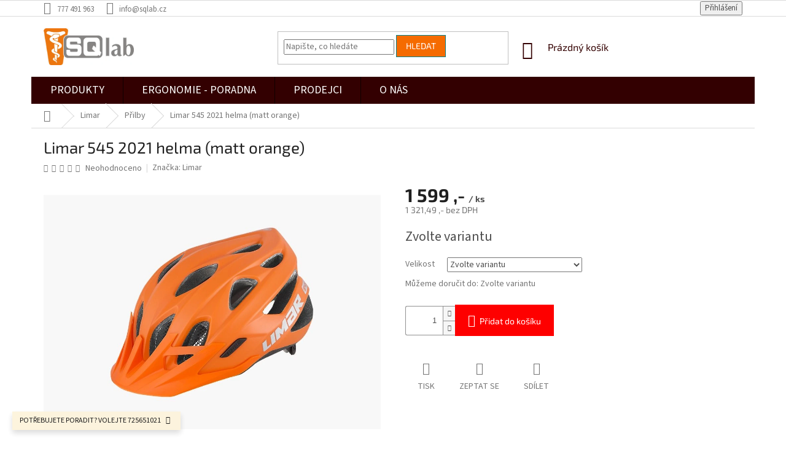

--- FILE ---
content_type: text/html; charset=utf-8
request_url: https://www.sqlab.cz/limar-545-2021-helma--matt-orange/
body_size: 25020
content:
<!doctype html><html lang="cs" dir="ltr" class="header-background-light external-fonts-loaded"><head><meta charset="utf-8" /><meta name="viewport" content="width=device-width,initial-scale=1" /><title>Limar 545 2021 helma (matt orange) | Bikemax.cz</title><link rel="preconnect" href="https://cdn.myshoptet.com" /><link rel="dns-prefetch" href="https://cdn.myshoptet.com" /><link rel="preload" href="https://cdn.myshoptet.com/prj/dist/master/cms/libs/jquery/jquery-1.11.3.min.js" as="script" /><link href="https://cdn.myshoptet.com/prj/dist/master/cms/templates/frontend_templates/shared/css/font-face/source-sans-3.css" rel="stylesheet"><link href="https://cdn.myshoptet.com/prj/dist/master/cms/templates/frontend_templates/shared/css/font-face/exo-2.css" rel="stylesheet"><link href="https://cdn.myshoptet.com/prj/dist/master/shop/dist/font-shoptet-11.css.62c94c7785ff2cea73b2.css" rel="stylesheet"><script>
dataLayer = [];
dataLayer.push({'shoptet' : {
    "pageId": 1155,
    "pageType": "productDetail",
    "currency": "CZK",
    "currencyInfo": {
        "decimalSeparator": ",",
        "exchangeRate": 1,
        "priceDecimalPlaces": 2,
        "symbol": ",-",
        "symbolLeft": 0,
        "thousandSeparator": " "
    },
    "language": "cs",
    "projectId": 408749,
    "product": {
        "id": 909,
        "guid": "68ec8bf4-e650-11ec-8bd2-bc97e1a7448e",
        "hasVariants": true,
        "codes": [
            {
                "code": "GC545CEULL",
                "quantity": "0",
                "stocks": [
                    {
                        "id": 1,
                        "quantity": "0"
                    },
                    {
                        "id": "ext",
                        "quantity": "0"
                    }
                ]
            },
            {
                "code": "GC545CEULM",
                "quantity": "1",
                "stocks": [
                    {
                        "id": 1,
                        "quantity": "1"
                    },
                    {
                        "id": "ext",
                        "quantity": "0"
                    }
                ]
            }
        ],
        "name": "Limar 545 2021 helma (matt orange)",
        "appendix": "",
        "weight": 0,
        "manufacturer": "Limar",
        "manufacturerGuid": "1EF5333CA7606E7AA07ADA0BA3DED3EE",
        "currentCategory": "Limar | P\u0159ilby",
        "currentCategoryGuid": "0066b29a-e7b5-11ec-90ab-b8ca3a6a5ac4",
        "defaultCategory": "Limar | P\u0159ilby",
        "defaultCategoryGuid": "0066b29a-e7b5-11ec-90ab-b8ca3a6a5ac4",
        "currency": "CZK",
        "priceWithVat": 1599
    },
    "stocks": [
        {
            "id": 1,
            "title": "BIKEMAX Brno",
            "isDeliveryPoint": 1,
            "visibleOnEshop": 1
        },
        {
            "id": "ext",
            "title": "Sklad",
            "isDeliveryPoint": 0,
            "visibleOnEshop": 1
        }
    ],
    "cartInfo": {
        "id": null,
        "freeShipping": false,
        "freeShippingFrom": 1499,
        "leftToFreeGift": {
            "formattedPrice": "0 ,-",
            "priceLeft": 0
        },
        "freeGift": false,
        "leftToFreeShipping": {
            "priceLeft": 1499,
            "dependOnRegion": 0,
            "formattedPrice": "1 499 ,-"
        },
        "discountCoupon": [],
        "getNoBillingShippingPrice": {
            "withoutVat": 0,
            "vat": 0,
            "withVat": 0
        },
        "cartItems": [],
        "taxMode": "ORDINARY"
    },
    "cart": [],
    "customer": {
        "priceRatio": 1,
        "priceListId": 1,
        "groupId": null,
        "registered": false,
        "mainAccount": false
    }
}});
</script>
<meta property="og:type" content="website"><meta property="og:site_name" content="sqlab.cz"><meta property="og:url" content="https://www.sqlab.cz/limar-545-2021-helma--matt-orange/"><meta property="og:title" content="Limar 545 2021 helma (matt orange) | Bikemax.cz"><meta name="author" content="SQlab Česká republika"><meta name="web_author" content="Shoptet.cz"><meta name="dcterms.rightsHolder" content="www.sqlab.cz"><meta name="robots" content="index,follow"><meta property="og:image" content="https://cdn.myshoptet.com/usr/www.sqlab.cz/user/shop/big/909_limar-545-2021-helma--matt-orange-velikost-52-57.jpg?629f2ebd"><meta property="og:description" content="Limar 545 2021 helma (matt orange). "><meta name="description" content="Limar 545 2021 helma (matt orange). "><meta property="product:price:amount" content="1599"><meta property="product:price:currency" content="CZK"><style>:root {--color-primary: #330001;--color-primary-h: 359;--color-primary-s: 100%;--color-primary-l: 10%;--color-primary-hover: #f56b00;--color-primary-hover-h: 26;--color-primary-hover-s: 100%;--color-primary-hover-l: 48%;--color-secondary: #fe0000;--color-secondary-h: 0;--color-secondary-s: 100%;--color-secondary-l: 50%;--color-secondary-hover: #330001;--color-secondary-hover-h: 359;--color-secondary-hover-s: 100%;--color-secondary-hover-l: 10%;--color-tertiary: #f56b00;--color-tertiary-h: 26;--color-tertiary-s: 100%;--color-tertiary-l: 48%;--color-tertiary-hover: #008391;--color-tertiary-hover-h: 186;--color-tertiary-hover-s: 100%;--color-tertiary-hover-l: 28%;--color-header-background: #ffffff;--template-font: "Source Sans 3";--template-headings-font: "Exo 2";--header-background-url: none;--cookies-notice-background: #1A1937;--cookies-notice-color: #F8FAFB;--cookies-notice-button-hover: #f5f5f5;--cookies-notice-link-hover: #27263f;--templates-update-management-preview-mode-content: "Náhled aktualizací šablony je aktivní pro váš prohlížeč."}</style>
    
    <link href="https://cdn.myshoptet.com/prj/dist/master/shop/dist/main-11.less.5a24dcbbdabfd189c152.css" rel="stylesheet" />
        
    <script>var shoptet = shoptet || {};</script>
    <script src="https://cdn.myshoptet.com/prj/dist/master/shop/dist/main-3g-header.js.05f199e7fd2450312de2.js"></script>
<!-- User include --><!-- api 473(125) html code header -->

                <style>
                    #order-billing-methods .radio-wrapper[data-guid="b6d62567-9b1e-11ed-90ab-b8ca3a6a5ac4"]:not(.cggooglepay), #order-billing-methods .radio-wrapper[data-guid="b6e98e31-9b1e-11ed-90ab-b8ca3a6a5ac4"]:not(.cggooglepay), #order-billing-methods .radio-wrapper[data-guid="d2c5d166-d434-11eb-90ab-b8ca3a6a5ac4"]:not(.cgapplepay) {
                        display: none;
                    }
                </style>
                <script type="text/javascript">
                    document.addEventListener('DOMContentLoaded', function() {
                        if (getShoptetDataLayer('pageType') === 'billingAndShipping') {
                            
                try {
                    if (window.ApplePaySession && window.ApplePaySession.canMakePayments()) {
                        
                        if (document.querySelector('#order-billing-methods .radio-wrapper[data-guid="d2c5d166-d434-11eb-90ab-b8ca3a6a5ac4"]')) {
                            document.querySelector('#order-billing-methods .radio-wrapper[data-guid="d2c5d166-d434-11eb-90ab-b8ca3a6a5ac4"]').classList.add('cgapplepay');
                        }
                        
                    }
                } catch (err) {} 
            
                            
                const cgBaseCardPaymentMethod = {
                        type: 'CARD',
                        parameters: {
                            allowedAuthMethods: ["PAN_ONLY", "CRYPTOGRAM_3DS"],
                            allowedCardNetworks: [/*"AMEX", "DISCOVER", "INTERAC", "JCB",*/ "MASTERCARD", "VISA"]
                        }
                };
                
                function cgLoadScript(src, callback)
                {
                    var s,
                        r,
                        t;
                    r = false;
                    s = document.createElement('script');
                    s.type = 'text/javascript';
                    s.src = src;
                    s.onload = s.onreadystatechange = function() {
                        if ( !r && (!this.readyState || this.readyState == 'complete') )
                        {
                            r = true;
                            callback();
                        }
                    };
                    t = document.getElementsByTagName('script')[0];
                    t.parentNode.insertBefore(s, t);
                } 
                
                function cgGetGoogleIsReadyToPayRequest() {
                    return Object.assign(
                        {},
                        {
                            apiVersion: 2,
                            apiVersionMinor: 0
                        },
                        {
                            allowedPaymentMethods: [cgBaseCardPaymentMethod]
                        }
                    );
                }

                function onCgGooglePayLoaded() {
                    let paymentsClient = new google.payments.api.PaymentsClient({environment: 'PRODUCTION'});
                    paymentsClient.isReadyToPay(cgGetGoogleIsReadyToPayRequest()).then(function(response) {
                        if (response.result) {
                            
                        if (document.querySelector('#order-billing-methods .radio-wrapper[data-guid="b6d62567-9b1e-11ed-90ab-b8ca3a6a5ac4"]')) {
                            document.querySelector('#order-billing-methods .radio-wrapper[data-guid="b6d62567-9b1e-11ed-90ab-b8ca3a6a5ac4"]').classList.add('cggooglepay');
                        }
                        

                        if (document.querySelector('#order-billing-methods .radio-wrapper[data-guid="b6e98e31-9b1e-11ed-90ab-b8ca3a6a5ac4"]')) {
                            document.querySelector('#order-billing-methods .radio-wrapper[data-guid="b6e98e31-9b1e-11ed-90ab-b8ca3a6a5ac4"]').classList.add('cggooglepay');
                        }
                        	 	 	 	 	 
                        }
                    })
                    .catch(function(err) {});
                }
                
                cgLoadScript('https://pay.google.com/gp/p/js/pay.js', onCgGooglePayLoaded);
            
                        }
                    });
                </script> 
                
<!-- api 609(257) html code header -->
<link rel="stylesheet" href="https://cdn.myshoptet.com/usr/api2.dklab.cz/user/documents/_doplnky/slider/408749/2/408749_2.css" type="text/css" /><style>
        :root {
        --dklab-slider-color-arrow: #FF8C14;
        --dklab-slider-color-hp-dot: #A4A4A4;
        --dklab-slider-color-hp-dot-active: #000000;
        --dklab-slider-color-l-dot: #A4A4A4;
        --dklab-slider-color-l-dot-active: #000000;
        --dklab-slider-color-c-dot: #FFFFFF;
        --dklab-slider-color-c-dot-active: #000000;
        --dklab-slider-color-c-arrow: #000000;
        --dklab-slider-color-d-dot: #A4A4A4;
        --dklab-slider-color-d-dot-active: #000000;

        }</style>
<!-- service 704(350) html code header -->
<link rel="stylesheet" href="https://cdn.myshoptet.com/usr/shoptet.tomashlad.eu/user/documents/extras/quick-view/screen.css?v=20200836"/>
<!-- service 731(376) html code header -->
<link rel="preconnect" href="https://image.pobo.cz/" crossorigin>
<link rel="stylesheet" href="https://image.pobo.cz/assets/fix-header.css?v=10" media="print" onload="this.media='all'">
<script src="https://image.pobo.cz/assets/fix-header.js"></script>


<!-- service 777(418) html code header -->
<link rel="stylesheet" href="https://cdn.myshoptet.com/usr/shoptet.tomashlad.eu/user/documents/extras/premium-carousel/screen.min.css?v=23"/>

<style>
@media only screen and (max-width: 600px) {
  body.type-index #carousel .carousel-control:before, body.type-index #homepage-banner .carousel-control:before {color: #000;}
}
</style>
<!-- service 609(257) html code header -->
<link rel="stylesheet" href="https://cdn.myshoptet.com/usr/api2.dklab.cz/user/documents/css/swiper-bundle.min.css?v=1" />
<!--
<link rel="stylesheet" href="https://cdn.myshoptet.com/usr/api.dklab.cz/user/documents/_doplnky/lightslider/dist/css/lightslider.css?v=5" />
<link rel="stylesheet" href="https://cdn.myshoptet.com/usr/api.dklab.cz/user/documents/_doplnky/sliderplus/src/style.css?v=66" type="text/css" />
<link rel="stylesheet" href="https://cdn.myshoptet.com/usr/api.dklab.cz/user/documents/_doplnky/sliderplus/src/style_fix.css?v=38" type="text/css" />
<style type="text/css">
.dklabSliderplusCarousel.dklabSliderplus-moderni-tmavy .extended-banner-link:hover, .dklabSliderplusCarousel.dklabSliderplus-moderni-svetly .extended-banner-link:hover,
.dklabSliderplusCarousel.dklabSliderplus-box-tmavy .extended-banner-link, .dklabSliderplusCarousel.dklabSliderplus-box-svetly .extended-banner-link{
  background: #330001;
}
</style>
-->

<!-- service 654(301) html code header -->
<!-- Prefetch Pobo Page Builder CDN  -->
<link rel="dns-prefetch" href="https://image.pobo.cz">
<link href="https://cdnjs.cloudflare.com/ajax/libs/lightgallery/2.7.2/css/lightgallery.min.css" rel="stylesheet">
<link href="https://cdnjs.cloudflare.com/ajax/libs/lightgallery/2.7.2/css/lg-thumbnail.min.css" rel="stylesheet">


<!-- © Pobo Page Builder  -->
<script>
 	  window.addEventListener("DOMContentLoaded", function () {
		  var po = document.createElement("script");
		  po.type = "text/javascript";
		  po.async = true;
		  po.dataset.url = "https://www.pobo.cz";
			po.dataset.cdn = "https://image.pobo.space";
      po.dataset.tier = "standard";
      po.fetchpriority = "high";
      po.dataset.key = btoa(window.location.host);
		  po.id = "pobo-asset-url";
      po.platform = "shoptet";
      po.synergy = false;
		  po.src = "https://image.pobo.space/assets/editor.js?v=13";

		  var s = document.getElementsByTagName("script")[0];
		  s.parentNode.insertBefore(po, s);
	  });
</script>





<!-- project html code header -->
<link rel="stylesheet" href="/user/documents/css/styles.css?v=1752130228">
<link rel="apple-touch-icon" sizes="180x180" href="/user/documents/favicons/apple-touch-icon.png">
<link rel="icon" type="image/png" sizes="32x32" href="/user/documents/favicons/favicon-32x32.png">
<link rel="icon" type="image/png" sizes="16x16" href="/user/documents/favicons/favicon-16x16.png">
<link rel="manifest" href="/user/documents/favicons/site.webmanifest">
<link rel="mask-icon" href="/user/documents/favicons/safari-pinned-tab.svg" color="#5bbad5">
<link rel="shortcut icon" href="/user/documents/favicons/favicon.ico">
<meta name="msapplication-TileColor" content="#da532c">
<meta name="msapplication-config" content="/user/documents/favicons/browserconfig.xml">
<meta name="theme-color" content="#ffffff">
<style type="text/css">
.cart-widget-product-image img, .navigation-in ul.menu-level-2 .menu-image img {width: auto;}
      .top-navigation-menu {
      display: none !important;
}
</style>
<style>
.plugin-fixed-header__availability {
    display: none !important;
}
</style>
<!-- /User include --><link rel="canonical" href="https://www.sqlab.cz/limar-545-2021-helma--matt-orange/" />    <script>
        var _hwq = _hwq || [];
        _hwq.push(['setKey', 'F5A321784032186A42FC840F58DDAB48']);
        _hwq.push(['setTopPos', '250']);
        _hwq.push(['showWidget', '22']);
        (function() {
            var ho = document.createElement('script');
            ho.src = 'https://cz.im9.cz/direct/i/gjs.php?n=wdgt&sak=F5A321784032186A42FC840F58DDAB48';
            var s = document.getElementsByTagName('script')[0]; s.parentNode.insertBefore(ho, s);
        })();
    </script>
<script>
    (function(t, r, a, c, k, i, n, g) { t['ROIDataObject'] = k;
    t[k]=t[k]||function(){ (t[k].q=t[k].q||[]).push(arguments) },t[k].c=i;n=r.createElement(a),
    g=r.getElementsByTagName(a)[0];n.async=1;n.src=c;g.parentNode.insertBefore(n,g)
    })(window, document, 'script', '//www.heureka.cz/ocm/sdk.js?source=shoptet&version=2&page=product_detail', 'heureka', 'cz');

    heureka('set_user_consent', 1);
</script>
</head><body class="desktop id-1155 in-prilby template-11 type-product type-detail one-column-body columns-4 ums_forms_redesign--off ums_a11y_category_page--on ums_discussion_rating_forms--off ums_flags_display_unification--on ums_a11y_login--on mobile-header-version-0"><noscript>
    <style>
        #header {
            padding-top: 0;
            position: relative !important;
            top: 0;
        }
        .header-navigation {
            position: relative !important;
        }
        .overall-wrapper {
            margin: 0 !important;
        }
        body:not(.ready) {
            visibility: visible !important;
        }
    </style>
    <div class="no-javascript">
        <div class="no-javascript__title">Musíte změnit nastavení vašeho prohlížeče</div>
        <div class="no-javascript__text">Podívejte se na: <a href="https://www.google.com/support/bin/answer.py?answer=23852">Jak povolit JavaScript ve vašem prohlížeči</a>.</div>
        <div class="no-javascript__text">Pokud používáte software na blokování reklam, může být nutné povolit JavaScript z této stránky.</div>
        <div class="no-javascript__text">Děkujeme.</div>
    </div>
</noscript>

        <div id="fb-root"></div>
        <script>
            window.fbAsyncInit = function() {
                FB.init({
//                    appId            : 'your-app-id',
                    autoLogAppEvents : true,
                    xfbml            : true,
                    version          : 'v19.0'
                });
            };
        </script>
        <script async defer crossorigin="anonymous" src="https://connect.facebook.net/cs_CZ/sdk.js"></script><a href="#content" class="skip-link sr-only">Přejít na obsah</a><div class="overall-wrapper"><div class="site-msg information"><div class="container"><div class="text">POTŘEBUJETE PORADIT? VOLEJTE 725651021</div><div class="close js-close-information-msg"></div></div></div><div class="user-action"><div class="container">
    <div class="user-action-in">
                    <div id="login" class="user-action-login popup-widget login-widget" role="dialog" aria-labelledby="loginHeading">
        <div class="popup-widget-inner">
                            <h2 id="loginHeading">Přihlášení k vašemu účtu</h2><div id="customerLogin"><form action="/action/Customer/Login/" method="post" id="formLoginIncluded" class="csrf-enabled formLogin" data-testid="formLogin"><input type="hidden" name="referer" value="" /><div class="form-group"><div class="input-wrapper email js-validated-element-wrapper no-label"><input type="email" name="email" class="form-control" autofocus placeholder="E-mailová adresa (např. jan@novak.cz)" data-testid="inputEmail" autocomplete="email" required /></div></div><div class="form-group"><div class="input-wrapper password js-validated-element-wrapper no-label"><input type="password" name="password" class="form-control" placeholder="Heslo" data-testid="inputPassword" autocomplete="current-password" required /><span class="no-display">Nemůžete vyplnit toto pole</span><input type="text" name="surname" value="" class="no-display" /></div></div><div class="form-group"><div class="login-wrapper"><button type="submit" class="btn btn-secondary btn-text btn-login" data-testid="buttonSubmit">Přihlásit se</button><div class="password-helper"><a href="/registrace/" data-testid="signup" rel="nofollow">Nová registrace</a><a href="/klient/zapomenute-heslo/" rel="nofollow">Zapomenuté heslo</a></div></div></div></form>
</div>                    </div>
    </div>

                            <div id="cart-widget" class="user-action-cart popup-widget cart-widget loader-wrapper" data-testid="popupCartWidget" role="dialog" aria-hidden="true">
    <div class="popup-widget-inner cart-widget-inner place-cart-here">
        <div class="loader-overlay">
            <div class="loader"></div>
        </div>
    </div>

    <div class="cart-widget-button">
        <a href="/kosik/" class="btn btn-conversion" id="continue-order-button" rel="nofollow" data-testid="buttonNextStep">Pokračovat do košíku</a>
    </div>
</div>
            </div>
</div>
</div><div class="top-navigation-bar" data-testid="topNavigationBar">

    <div class="container">

        <div class="top-navigation-contacts">
            <strong>Zákaznická podpora:</strong><a href="tel:777491963" class="project-phone" aria-label="Zavolat na 777491963" data-testid="contactboxPhone"><span>777 491 963</span></a><a href="mailto:info@sqlab.cz" class="project-email" data-testid="contactboxEmail"><span>info@sqlab.cz</span></a>        </div>

                            <div class="top-navigation-menu">
                <div class="top-navigation-menu-trigger"></div>
                <ul class="top-navigation-bar-menu">
                                            <li class="top-navigation-menu-item-908">
                            <a href="/kontakt/">Kontakty</a>
                        </li>
                                            <li class="top-navigation-menu-item-39">
                            <a href="/obchodni-podminky/">Obchodní podmínky</a>
                        </li>
                                            <li class="top-navigation-menu-item-27">
                            <a href="/reklamace/">Reklamace</a>
                        </li>
                                            <li class="top-navigation-menu-item-911">
                            <a href="/vymena-vraceni-zbozi/">Výměna / vrácení zboží</a>
                        </li>
                                    </ul>
                <ul class="top-navigation-bar-menu-helper"></ul>
            </div>
        
        <div class="top-navigation-tools">
            <div class="responsive-tools">
                <a href="#" class="toggle-window" data-target="search" aria-label="Hledat" data-testid="linkSearchIcon"></a>
                                                            <a href="#" class="toggle-window" data-target="login"></a>
                                                    <a href="#" class="toggle-window" data-target="navigation" aria-label="Menu" data-testid="hamburgerMenu"></a>
            </div>
                        <button class="top-nav-button top-nav-button-login toggle-window" type="button" data-target="login" aria-haspopup="dialog" aria-controls="login" aria-expanded="false" data-testid="signin"><span>Přihlášení</span></button>        </div>

    </div>

</div>
<header id="header"><div class="container navigation-wrapper">
    <div class="header-top">
        <div class="site-name-wrapper">
            <div class="site-name"><a href="/" data-testid="linkWebsiteLogo"><img src="https://cdn.myshoptet.com/usr/www.sqlab.cz/user/logos/sqlogo_400pix-4.jpg" alt="SQlab Česká republika" fetchpriority="low" /></a></div>        </div>
        <div class="search" itemscope itemtype="https://schema.org/WebSite">
            <meta itemprop="headline" content="Přilby"/><meta itemprop="url" content="https://www.sqlab.cz"/><meta itemprop="text" content="Limar 545 2021 helma (matt orange). "/>            <form action="/action/ProductSearch/prepareString/" method="post"
    id="formSearchForm" class="search-form compact-form js-search-main"
    itemprop="potentialAction" itemscope itemtype="https://schema.org/SearchAction" data-testid="searchForm">
    <fieldset>
        <meta itemprop="target"
            content="https://www.sqlab.cz/vyhledavani/?string={string}"/>
        <input type="hidden" name="language" value="cs"/>
        
            
<input
    type="search"
    name="string"
        class="query-input form-control search-input js-search-input"
    placeholder="Napište, co hledáte"
    autocomplete="off"
    required
    itemprop="query-input"
    aria-label="Vyhledávání"
    data-testid="searchInput"
>
            <button type="submit" class="btn btn-default" data-testid="searchBtn">Hledat</button>
        
    </fieldset>
</form>
        </div>
        <div class="navigation-buttons">
                
    <a href="/kosik/" class="btn btn-icon toggle-window cart-count" data-target="cart" data-hover="true" data-redirect="true" data-testid="headerCart" rel="nofollow" aria-haspopup="dialog" aria-expanded="false" aria-controls="cart-widget">
        
                <span class="sr-only">Nákupní košík</span>
        
            <span class="cart-price visible-lg-inline-block" data-testid="headerCartPrice">
                                    Prázdný košík                            </span>
        
    
            </a>
        </div>
    </div>
    <nav id="navigation" aria-label="Hlavní menu" data-collapsible="true"><div class="navigation-in menu"><ul class="menu-level-1" role="menubar" data-testid="headerMenuItems"><li class="menu-item-711 ext" role="none"><a href="/produkty/" data-testid="headerMenuItem" role="menuitem" aria-haspopup="true" aria-expanded="false"><b>PRODUKTY</b><span class="submenu-arrow"></span></a><ul class="menu-level-2" aria-label="PRODUKTY" tabindex="-1" role="menu"><li class="menu-item-717" role="none"><a href="/ergonomicka-sedla-sqlab/" class="menu-image" data-testid="headerMenuItem" tabindex="-1" aria-hidden="true"><img src="data:image/svg+xml,%3Csvg%20width%3D%22140%22%20height%3D%22100%22%20xmlns%3D%22http%3A%2F%2Fwww.w3.org%2F2000%2Fsvg%22%3E%3C%2Fsvg%3E" alt="" aria-hidden="true" width="140" height="100"  data-src="https://cdn.myshoptet.com/usr/www.sqlab.cz/user/categories/thumb/o__ez_611.jpg" fetchpriority="low" /></a><div><a href="/ergonomicka-sedla-sqlab/" data-testid="headerMenuItem" role="menuitem"><span>Sedla</span></a>
                        </div></li><li class="menu-item-723 has-third-level" role="none"><a href="/ergonomicke-gripy-sqlab/" class="menu-image" data-testid="headerMenuItem" tabindex="-1" aria-hidden="true"><img src="data:image/svg+xml,%3Csvg%20width%3D%22140%22%20height%3D%22100%22%20xmlns%3D%22http%3A%2F%2Fwww.w3.org%2F2000%2Fsvg%22%3E%3C%2Fsvg%3E" alt="" aria-hidden="true" width="140" height="100"  data-src="https://cdn.myshoptet.com/usr/www.sqlab.cz/user/categories/thumb/o__ez_710.jpg" fetchpriority="low" /></a><div><a href="/ergonomicke-gripy-sqlab/" data-testid="headerMenuItem" role="menuitem"><span>Gripy a omotávky</span></a>
                                                    <ul class="menu-level-3" role="menu">
                                                                    <li class="menu-item-767" role="none">
                                        <a href="/omotavky-na-kolo-sqlab/" data-testid="headerMenuItem" role="menuitem">
                                            Omotávky</a>                                    </li>
                                                            </ul>
                        </div></li><li class="menu-item-726" role="none"><a href="/vnitrni-rohy-sqlab/" class="menu-image" data-testid="headerMenuItem" tabindex="-1" aria-hidden="true"><img src="data:image/svg+xml,%3Csvg%20width%3D%22140%22%20height%3D%22100%22%20xmlns%3D%22http%3A%2F%2Fwww.w3.org%2F2000%2Fsvg%22%3E%3C%2Fsvg%3E" alt="" aria-hidden="true" width="140" height="100"  data-src="https://cdn.myshoptet.com/usr/www.sqlab.cz/user/categories/thumb/o__ez.jpg" fetchpriority="low" /></a><div><a href="/vnitrni-rohy-sqlab/" data-testid="headerMenuItem" role="menuitem"><span>Vnitřní rohy</span></a>
                        </div></li><li class="menu-item-732" role="none"><a href="/ergonomicka-riditka-sqlab/" class="menu-image" data-testid="headerMenuItem" tabindex="-1" aria-hidden="true"><img src="data:image/svg+xml,%3Csvg%20width%3D%22140%22%20height%3D%22100%22%20xmlns%3D%22http%3A%2F%2Fwww.w3.org%2F2000%2Fsvg%22%3E%3C%2Fsvg%3E" alt="" aria-hidden="true" width="140" height="100"  data-src="https://cdn.myshoptet.com/usr/www.sqlab.cz/user/categories/thumb/3ox_carbon_16.jpg" fetchpriority="low" /></a><div><a href="/ergonomicka-riditka-sqlab/" data-testid="headerMenuItem" role="menuitem"><span>Řídítka</span></a>
                        </div></li><li class="menu-item-735" role="none"><a href="/predstavce-na-kolo-sqlab/" class="menu-image" data-testid="headerMenuItem" tabindex="-1" aria-hidden="true"><img src="data:image/svg+xml,%3Csvg%20width%3D%22140%22%20height%3D%22100%22%20xmlns%3D%22http%3A%2F%2Fwww.w3.org%2F2000%2Fsvg%22%3E%3C%2Fsvg%3E" alt="" aria-hidden="true" width="140" height="100"  data-src="https://cdn.myshoptet.com/usr/www.sqlab.cz/user/categories/thumb/8ox.jpg" fetchpriority="low" /></a><div><a href="/predstavce-na-kolo-sqlab/" data-testid="headerMenuItem" role="menuitem"><span>Představce</span></a>
                        </div></li><li class="menu-item-738 has-third-level" role="none"><a href="/obleceni-na-kolo-sqlab/" class="menu-image" data-testid="headerMenuItem" tabindex="-1" aria-hidden="true"><img src="data:image/svg+xml,%3Csvg%20width%3D%22140%22%20height%3D%22100%22%20xmlns%3D%22http%3A%2F%2Fwww.w3.org%2F2000%2Fsvg%22%3E%3C%2Fsvg%3E" alt="" aria-hidden="true" width="140" height="100"  data-src="https://cdn.myshoptet.com/usr/www.sqlab.cz/user/categories/thumb/kratasy_11_o__ez.jpg" fetchpriority="low" /></a><div><a href="/obleceni-na-kolo-sqlab/" data-testid="headerMenuItem" role="menuitem"><span>Oblečení</span></a>
                                                    <ul class="menu-level-3" role="menu">
                                                                    <li class="menu-item-1083" role="none">
                                        <a href="/kalhoty-na-kolo-sqlab/" data-testid="headerMenuItem" role="menuitem">
                                            Kalhoty na kolo</a>,                                    </li>
                                                                    <li class="menu-item-1137" role="none">
                                        <a href="/dresy/" data-testid="headerMenuItem" role="menuitem">
                                            Dresy</a>,                                    </li>
                                                                    <li class="menu-item-1086" role="none">
                                        <a href="/bundy-a-mikiny-sqlab/" data-testid="headerMenuItem" role="menuitem">
                                            Bundy, mikiny, trika</a>,                                    </li>
                                                                    <li class="menu-item-1089" role="none">
                                        <a href="/ponozky-sqlab/" data-testid="headerMenuItem" role="menuitem">
                                            Ponožky</a>,                                    </li>
                                                                    <li class="menu-item-1092" role="none">
                                        <a href="/vesty-sqlab/" data-testid="headerMenuItem" role="menuitem">
                                            Vesty</a>,                                    </li>
                                                                    <li class="menu-item-1164" role="none">
                                        <a href="/volnocasove-obleceni/" data-testid="headerMenuItem" role="menuitem">
                                            Volnočasové oblečení</a>,                                    </li>
                                                                    <li class="menu-item-1170" role="none">
                                        <a href="/rukavice/" data-testid="headerMenuItem" role="menuitem">
                                            Rukavice</a>                                    </li>
                                                            </ul>
                        </div></li><li class="menu-item-741" role="none"><a href="/pedaly-na-kolo-sqlab/" class="menu-image" data-testid="headerMenuItem" tabindex="-1" aria-hidden="true"><img src="data:image/svg+xml,%3Csvg%20width%3D%22140%22%20height%3D%22100%22%20xmlns%3D%22http%3A%2F%2Fwww.w3.org%2F2000%2Fsvg%22%3E%3C%2Fsvg%3E" alt="" aria-hidden="true" width="140" height="100"  data-src="https://cdn.myshoptet.com/usr/www.sqlab.cz/user/categories/thumb/g.jpg" fetchpriority="low" /></a><div><a href="/pedaly-na-kolo-sqlab/" data-testid="headerMenuItem" role="menuitem"><span>Pedály</span></a>
                        </div></li><li class="menu-item-744" role="none"><a href="/anatomicke-vlozky-do-bot-sqlab/" class="menu-image" data-testid="headerMenuItem" tabindex="-1" aria-hidden="true"><img src="data:image/svg+xml,%3Csvg%20width%3D%22140%22%20height%3D%22100%22%20xmlns%3D%22http%3A%2F%2Fwww.w3.org%2F2000%2Fsvg%22%3E%3C%2Fsvg%3E" alt="" aria-hidden="true" width="140" height="100"  data-src="https://cdn.myshoptet.com/usr/www.sqlab.cz/user/categories/thumb/vlo__ky_216.jpg" fetchpriority="low" /></a><div><a href="/anatomicke-vlozky-do-bot-sqlab/" data-testid="headerMenuItem" role="menuitem"><span>Vložky do bot</span></a>
                        </div></li><li class="menu-item-747" role="none"><a href="/kosmetika-pro-cyklisty-sqlab/" class="menu-image" data-testid="headerMenuItem" tabindex="-1" aria-hidden="true"><img src="data:image/svg+xml,%3Csvg%20width%3D%22140%22%20height%3D%22100%22%20xmlns%3D%22http%3A%2F%2Fwww.w3.org%2F2000%2Fsvg%22%3E%3C%2Fsvg%3E" alt="" aria-hidden="true" width="140" height="100"  data-src="https://cdn.myshoptet.com/usr/www.sqlab.cz/user/categories/thumb/sitzcreme.jpg" fetchpriority="low" /></a><div><a href="/kosmetika-pro-cyklisty-sqlab/" data-testid="headerMenuItem" role="menuitem"><span>Krémy</span></a>
                        </div></li><li class="menu-item-750" role="none"><a href="/doplnky-nahradni-dily/" class="menu-image" data-testid="headerMenuItem" tabindex="-1" aria-hidden="true"><img src="data:image/svg+xml,%3Csvg%20width%3D%22140%22%20height%3D%22100%22%20xmlns%3D%22http%3A%2F%2Fwww.w3.org%2F2000%2Fsvg%22%3E%3C%2Fsvg%3E" alt="" aria-hidden="true" width="140" height="100"  data-src="https://cdn.myshoptet.com/usr/www.sqlab.cz/user/categories/thumb/f.jpg" fetchpriority="low" /></a><div><a href="/doplnky-nahradni-dily/" data-testid="headerMenuItem" role="menuitem"><span>Doplňky + Náhradní díly</span></a>
                        </div></li><li class="menu-item-764 has-third-level" role="none"><a href="/limitovane-edice-sqlab/" class="menu-image" data-testid="headerMenuItem" tabindex="-1" aria-hidden="true"><img src="data:image/svg+xml,%3Csvg%20width%3D%22140%22%20height%3D%22100%22%20xmlns%3D%22http%3A%2F%2Fwww.w3.org%2F2000%2Fsvg%22%3E%3C%2Fsvg%3E" alt="" aria-hidden="true" width="140" height="100"  data-src="https://cdn.myshoptet.com/usr/www.sqlab.cz/user/categories/thumb/d.jpg" fetchpriority="low" /></a><div><a href="/limitovane-edice-sqlab/" data-testid="headerMenuItem" role="menuitem"><span>Limitované edice SQlab</span></a>
                                                    <ul class="menu-level-3" role="menu">
                                                                    <li class="menu-item-770" role="none">
                                        <a href="/limitovana-edice-fabio-wibmer/" data-testid="headerMenuItem" role="menuitem">
                                            Fabio Wibmer</a>,                                    </li>
                                                                    <li class="menu-item-773" role="none">
                                        <a href="/limitovana-edice-endless-summer/" data-testid="headerMenuItem" role="menuitem">
                                            Endless Summer</a>,                                    </li>
                                                                    <li class="menu-item-776" role="none">
                                        <a href="/ergonomie-pro-dobrou-vec-ruh-ltd/" data-testid="headerMenuItem" role="menuitem">
                                            RUH ltd.</a>                                    </li>
                                                            </ul>
                        </div></li></ul></li>
<li class="menu-item-714 ext" role="none"><a href="/typ-vaseho-kola/" data-testid="headerMenuItem" role="menuitem" aria-haspopup="true" aria-expanded="false"><b>TYP VAŠEHO KOLA</b><span class="submenu-arrow"></span></a><ul class="menu-level-2" aria-label="TYP VAŠEHO KOLA" tabindex="-1" role="menu"><li class="menu-item-1119" role="none"><a href="/ergonomicke-doplnky-pro-gravelova-kola-sqlab/" class="menu-image" data-testid="headerMenuItem" tabindex="-1" aria-hidden="true"><img src="data:image/svg+xml,%3Csvg%20width%3D%22140%22%20height%3D%22100%22%20xmlns%3D%22http%3A%2F%2Fwww.w3.org%2F2000%2Fsvg%22%3E%3C%2Fsvg%3E" alt="" aria-hidden="true" width="140" height="100"  data-src="https://cdn.myshoptet.com/usr/www.sqlab.cz/user/categories/thumb/gravel.jpg" fetchpriority="low" /></a><div><a href="/ergonomicke-doplnky-pro-gravelova-kola-sqlab/" data-testid="headerMenuItem" role="menuitem"><span>GRAVEL</span></a>
                        </div></li><li class="menu-item-720" role="none"><a href="/ergonomicke-doplnky-pro-mestska-kola-sqlab/" class="menu-image" data-testid="headerMenuItem" tabindex="-1" aria-hidden="true"><img src="data:image/svg+xml,%3Csvg%20width%3D%22140%22%20height%3D%22100%22%20xmlns%3D%22http%3A%2F%2Fwww.w3.org%2F2000%2Fsvg%22%3E%3C%2Fsvg%3E" alt="" aria-hidden="true" width="140" height="100"  data-src="https://cdn.myshoptet.com/usr/www.sqlab.cz/user/categories/thumb/city.jpg" fetchpriority="low" /></a><div><a href="/ergonomicke-doplnky-pro-mestska-kola-sqlab/" data-testid="headerMenuItem" role="menuitem"><span>CITY</span></a>
                        </div></li><li class="menu-item-761" role="none"><a href="/ergonomicke-doplnky-pro-trekingova-kola-sqlab/" class="menu-image" data-testid="headerMenuItem" tabindex="-1" aria-hidden="true"><img src="data:image/svg+xml,%3Csvg%20width%3D%22140%22%20height%3D%22100%22%20xmlns%3D%22http%3A%2F%2Fwww.w3.org%2F2000%2Fsvg%22%3E%3C%2Fsvg%3E" alt="" aria-hidden="true" width="140" height="100"  data-src="https://cdn.myshoptet.com/usr/www.sqlab.cz/user/categories/thumb/trekking.jpg" fetchpriority="low" /></a><div><a href="/ergonomicke-doplnky-pro-trekingova-kola-sqlab/" data-testid="headerMenuItem" role="menuitem"><span>TREKKING</span></a>
                        </div></li><li class="menu-item-800" role="none"><a href="/ergonomicke-doplnky-pro-horska-kola-sqlab/" class="menu-image" data-testid="headerMenuItem" tabindex="-1" aria-hidden="true"><img src="data:image/svg+xml,%3Csvg%20width%3D%22140%22%20height%3D%22100%22%20xmlns%3D%22http%3A%2F%2Fwww.w3.org%2F2000%2Fsvg%22%3E%3C%2Fsvg%3E" alt="" aria-hidden="true" width="140" height="100"  data-src="https://cdn.myshoptet.com/usr/www.sqlab.cz/user/categories/thumb/horsk___kolo.jpg" fetchpriority="low" /></a><div><a href="/ergonomicke-doplnky-pro-horska-kola-sqlab/" data-testid="headerMenuItem" role="menuitem"><span>HORSKÉ KOLO</span></a>
                        </div></li><li class="menu-item-803" role="none"><a href="/ergonomicke-doplnky-pro-elektrokola-sqlab/" class="menu-image" data-testid="headerMenuItem" tabindex="-1" aria-hidden="true"><img src="data:image/svg+xml,%3Csvg%20width%3D%22140%22%20height%3D%22100%22%20xmlns%3D%22http%3A%2F%2Fwww.w3.org%2F2000%2Fsvg%22%3E%3C%2Fsvg%3E" alt="" aria-hidden="true" width="140" height="100"  data-src="https://cdn.myshoptet.com/usr/www.sqlab.cz/user/categories/thumb/e-bike.jpg" fetchpriority="low" /></a><div><a href="/ergonomicke-doplnky-pro-elektrokola-sqlab/" data-testid="headerMenuItem" role="menuitem"><span>E-BIKE</span></a>
                        </div></li><li class="menu-item-806" role="none"><a href="/ergonomicke-doplnky-na-silnicni-kolo-sqlab/" class="menu-image" data-testid="headerMenuItem" tabindex="-1" aria-hidden="true"><img src="data:image/svg+xml,%3Csvg%20width%3D%22140%22%20height%3D%22100%22%20xmlns%3D%22http%3A%2F%2Fwww.w3.org%2F2000%2Fsvg%22%3E%3C%2Fsvg%3E" alt="" aria-hidden="true" width="140" height="100"  data-src="https://cdn.myshoptet.com/usr/www.sqlab.cz/user/categories/thumb/silni__n___kolo.jpg" fetchpriority="low" /></a><div><a href="/ergonomicke-doplnky-na-silnicni-kolo-sqlab/" data-testid="headerMenuItem" role="menuitem"><span>SILNIČNÍ KOLO</span></a>
                        </div></li><li class="menu-item-809" role="none"><a href="/ergonomicke-doplnky-pro-triatlon-a-casovku/" class="menu-image" data-testid="headerMenuItem" tabindex="-1" aria-hidden="true"><img src="data:image/svg+xml,%3Csvg%20width%3D%22140%22%20height%3D%22100%22%20xmlns%3D%22http%3A%2F%2Fwww.w3.org%2F2000%2Fsvg%22%3E%3C%2Fsvg%3E" alt="" aria-hidden="true" width="140" height="100"  data-src="https://cdn.myshoptet.com/usr/www.sqlab.cz/user/categories/thumb/triatlon.jpg" fetchpriority="low" /></a><div><a href="/ergonomicke-doplnky-pro-triatlon-a-casovku/" data-testid="headerMenuItem" role="menuitem"><span>TRIATLON</span></a>
                        </div></li><li class="menu-item-905" role="none"><a href="/ergonomicke-doplnky-pro-trial-sqlab/" class="menu-image" data-testid="headerMenuItem" tabindex="-1" aria-hidden="true"><img src="data:image/svg+xml,%3Csvg%20width%3D%22140%22%20height%3D%22100%22%20xmlns%3D%22http%3A%2F%2Fwww.w3.org%2F2000%2Fsvg%22%3E%3C%2Fsvg%3E" alt="" aria-hidden="true" width="140" height="100"  data-src="https://cdn.myshoptet.com/usr/www.sqlab.cz/user/categories/thumb/trial.jpg" fetchpriority="low" /></a><div><a href="/ergonomicke-doplnky-pro-trial-sqlab/" data-testid="headerMenuItem" role="menuitem"><span>TRIAL</span></a>
                        </div></li><li class="menu-item-1364" role="none"><a href="/ergonomicke-doplnky-pro-deti/" class="menu-image" data-testid="headerMenuItem" tabindex="-1" aria-hidden="true"><img src="data:image/svg+xml,%3Csvg%20width%3D%22140%22%20height%3D%22100%22%20xmlns%3D%22http%3A%2F%2Fwww.w3.org%2F2000%2Fsvg%22%3E%3C%2Fsvg%3E" alt="" aria-hidden="true" width="140" height="100"  data-src="https://cdn.myshoptet.com/usr/www.sqlab.cz/user/categories/thumb/l.jpg" fetchpriority="low" /></a><div><a href="/ergonomicke-doplnky-pro-deti/" data-testid="headerMenuItem" role="menuitem"><span>Ergonomické doplňky pro děti</span></a>
                        </div></li></ul></li>
<li class="menu-item-797 ext" role="none"><a href="/ergonomie/" data-testid="headerMenuItem" role="menuitem" aria-haspopup="true" aria-expanded="false"><b>ERGONOMIE - PORADNA</b><span class="submenu-arrow"></span></a><ul class="menu-level-2" aria-label="ERGONOMIE - PORADNA" tabindex="-1" role="menu"><li class="" role="none"><a href="/ergonomie/sqlab-mereni/" class="menu-image" data-testid="headerMenuItem" tabindex="-1" aria-hidden="true"><img src="data:image/svg+xml,%3Csvg%20width%3D%22140%22%20height%3D%22100%22%20xmlns%3D%22http%3A%2F%2Fwww.w3.org%2F2000%2Fsvg%22%3E%3C%2Fsvg%3E" alt="" aria-hidden="true" width="140" height="100"  data-src="https://cdn.myshoptet.com/prj/dist/master/cms/templates/frontend_templates/00/img/folder.svg" fetchpriority="low" /></a><div><a href="/ergonomie/sqlab-mereni/" data-testid="headerMenuItem" role="menuitem"><span>SQlab měření</span></a>
                        </div></li><li class="" role="none"><a href="/ergonomie/sirka-sedacich-kosti/" class="menu-image" data-testid="headerMenuItem" tabindex="-1" aria-hidden="true"><img src="data:image/svg+xml,%3Csvg%20width%3D%22140%22%20height%3D%22100%22%20xmlns%3D%22http%3A%2F%2Fwww.w3.org%2F2000%2Fsvg%22%3E%3C%2Fsvg%3E" alt="" aria-hidden="true" width="140" height="100"  data-src="https://cdn.myshoptet.com/prj/dist/master/cms/templates/frontend_templates/00/img/folder.svg" fetchpriority="low" /></a><div><a href="/ergonomie/sirka-sedacich-kosti/" data-testid="headerMenuItem" role="menuitem"><span>Šířka sedacích kostí</span></a>
                        </div></li><li class="" role="none"><a href="/ergonomie/velikost-ruky/" class="menu-image" data-testid="headerMenuItem" tabindex="-1" aria-hidden="true"><img src="data:image/svg+xml,%3Csvg%20width%3D%22140%22%20height%3D%22100%22%20xmlns%3D%22http%3A%2F%2Fwww.w3.org%2F2000%2Fsvg%22%3E%3C%2Fsvg%3E" alt="" aria-hidden="true" width="140" height="100"  data-src="https://cdn.myshoptet.com/prj/dist/master/cms/templates/frontend_templates/00/img/folder.svg" fetchpriority="low" /></a><div><a href="/ergonomie/velikost-ruky/" data-testid="headerMenuItem" role="menuitem"><span>Velikost ruky</span></a>
                        </div></li><li class="" role="none"><a href="/ergonomie/tvar-chodidla/" class="menu-image" data-testid="headerMenuItem" tabindex="-1" aria-hidden="true"><img src="data:image/svg+xml,%3Csvg%20width%3D%22140%22%20height%3D%22100%22%20xmlns%3D%22http%3A%2F%2Fwww.w3.org%2F2000%2Fsvg%22%3E%3C%2Fsvg%3E" alt="" aria-hidden="true" width="140" height="100"  data-src="https://cdn.myshoptet.com/prj/dist/master/cms/templates/frontend_templates/00/img/folder.svg" fetchpriority="low" /></a><div><a href="/ergonomie/tvar-chodidla/" data-testid="headerMenuItem" role="menuitem"><span>Tvar chodidla</span></a>
                        </div></li><li class="" role="none"><a href="/ergonomie/mereni-tlaku-na-gripech/" class="menu-image" data-testid="headerMenuItem" tabindex="-1" aria-hidden="true"><img src="data:image/svg+xml,%3Csvg%20width%3D%22140%22%20height%3D%22100%22%20xmlns%3D%22http%3A%2F%2Fwww.w3.org%2F2000%2Fsvg%22%3E%3C%2Fsvg%3E" alt="" aria-hidden="true" width="140" height="100"  data-src="https://cdn.myshoptet.com/prj/dist/master/cms/templates/frontend_templates/00/img/folder.svg" fetchpriority="low" /></a><div><a href="/ergonomie/mereni-tlaku-na-gripech/" data-testid="headerMenuItem" role="menuitem"><span>Měření tlaku na gripech</span></a>
                        </div></li><li class="" role="none"><a href="/ergonomie/mereni-tlaku-na-sedle/" class="menu-image" data-testid="headerMenuItem" tabindex="-1" aria-hidden="true"><img src="data:image/svg+xml,%3Csvg%20width%3D%22140%22%20height%3D%22100%22%20xmlns%3D%22http%3A%2F%2Fwww.w3.org%2F2000%2Fsvg%22%3E%3C%2Fsvg%3E" alt="" aria-hidden="true" width="140" height="100"  data-src="https://cdn.myshoptet.com/prj/dist/master/cms/templates/frontend_templates/00/img/folder.svg" fetchpriority="low" /></a><div><a href="/ergonomie/mereni-tlaku-na-sedle/" data-testid="headerMenuItem" role="menuitem"><span>Měření tlaku na sedle</span></a>
                        </div></li><li class="" role="none"><a href="/ergonomie/studie-vnitrnich-rohu/" class="menu-image" data-testid="headerMenuItem" tabindex="-1" aria-hidden="true"><img src="data:image/svg+xml,%3Csvg%20width%3D%22140%22%20height%3D%22100%22%20xmlns%3D%22http%3A%2F%2Fwww.w3.org%2F2000%2Fsvg%22%3E%3C%2Fsvg%3E" alt="" aria-hidden="true" width="140" height="100"  data-src="https://cdn.myshoptet.com/prj/dist/master/cms/templates/frontend_templates/00/img/folder.svg" fetchpriority="low" /></a><div><a href="/ergonomie/studie-vnitrnich-rohu/" data-testid="headerMenuItem" role="menuitem"><span>Studie vnitřních rohů</span></a>
                        </div></li><li class="" role="none"><a href="/ergonomie/studie-fl-x/" class="menu-image" data-testid="headerMenuItem" tabindex="-1" aria-hidden="true"><img src="data:image/svg+xml,%3Csvg%20width%3D%22140%22%20height%3D%22100%22%20xmlns%3D%22http%3A%2F%2Fwww.w3.org%2F2000%2Fsvg%22%3E%3C%2Fsvg%3E" alt="" aria-hidden="true" width="140" height="100"  data-src="https://cdn.myshoptet.com/prj/dist/master/cms/templates/frontend_templates/00/img/folder.svg" fetchpriority="low" /></a><div><a href="/ergonomie/studie-fl-x/" data-testid="headerMenuItem" role="menuitem"><span>Studie FL - X</span></a>
                        </div></li><li class="" role="none"><a href="/ergonomie/studie-612-ergowave--r/" class="menu-image" data-testid="headerMenuItem" tabindex="-1" aria-hidden="true"><img src="data:image/svg+xml,%3Csvg%20width%3D%22140%22%20height%3D%22100%22%20xmlns%3D%22http%3A%2F%2Fwww.w3.org%2F2000%2Fsvg%22%3E%3C%2Fsvg%3E" alt="" aria-hidden="true" width="140" height="100"  data-src="https://cdn.myshoptet.com/prj/dist/master/cms/templates/frontend_templates/00/img/folder.svg" fetchpriority="low" /></a><div><a href="/ergonomie/studie-612-ergowave--r/" data-testid="headerMenuItem" role="menuitem"><span>Studie 612 ERGOWAVE ® R</span></a>
                        </div></li><li class="" role="none"><a href="/ergonomie/impotence-a-erektilni-disfunkce/" class="menu-image" data-testid="headerMenuItem" tabindex="-1" aria-hidden="true"><img src="data:image/svg+xml,%3Csvg%20width%3D%22140%22%20height%3D%22100%22%20xmlns%3D%22http%3A%2F%2Fwww.w3.org%2F2000%2Fsvg%22%3E%3C%2Fsvg%3E" alt="" aria-hidden="true" width="140" height="100"  data-src="https://cdn.myshoptet.com/prj/dist/master/cms/templates/frontend_templates/00/img/folder.svg" fetchpriority="low" /></a><div><a href="/ergonomie/impotence-a-erektilni-disfunkce/" data-testid="headerMenuItem" role="menuitem"><span>Impotence a erektilní disfunkce</span></a>
                        </div></li><li class="" role="none"><a href="/ergonomie/sqlab-projekt-studii-a-vyzkumu/" class="menu-image" data-testid="headerMenuItem" tabindex="-1" aria-hidden="true"><img src="data:image/svg+xml,%3Csvg%20width%3D%22140%22%20height%3D%22100%22%20xmlns%3D%22http%3A%2F%2Fwww.w3.org%2F2000%2Fsvg%22%3E%3C%2Fsvg%3E" alt="" aria-hidden="true" width="140" height="100"  data-src="https://cdn.myshoptet.com/prj/dist/master/cms/templates/frontend_templates/00/img/folder.svg" fetchpriority="low" /></a><div><a href="/ergonomie/sqlab-projekt-studii-a-vyzkumu/" data-testid="headerMenuItem" role="menuitem"><span>SQlab projekt studií a výzkumů</span></a>
                        </div></li><li class="" role="none"><a href="/ergonomie/vykonnostni-a-zavodni-gripy/" class="menu-image" data-testid="headerMenuItem" tabindex="-1" aria-hidden="true"><img src="data:image/svg+xml,%3Csvg%20width%3D%22140%22%20height%3D%22100%22%20xmlns%3D%22http%3A%2F%2Fwww.w3.org%2F2000%2Fsvg%22%3E%3C%2Fsvg%3E" alt="" aria-hidden="true" width="140" height="100"  data-src="https://cdn.myshoptet.com/prj/dist/master/cms/templates/frontend_templates/00/img/folder.svg" fetchpriority="low" /></a><div><a href="/ergonomie/vykonnostni-a-zavodni-gripy/" data-testid="headerMenuItem" role="menuitem"><span>Výkonnostní a závodní gripy</span></a>
                        </div></li><li class="" role="none"><a href="/ergonomie/pohodlne-gripy/" class="menu-image" data-testid="headerMenuItem" tabindex="-1" aria-hidden="true"><img src="data:image/svg+xml,%3Csvg%20width%3D%22140%22%20height%3D%22100%22%20xmlns%3D%22http%3A%2F%2Fwww.w3.org%2F2000%2Fsvg%22%3E%3C%2Fsvg%3E" alt="" aria-hidden="true" width="140" height="100"  data-src="https://cdn.myshoptet.com/prj/dist/master/cms/templates/frontend_templates/00/img/folder.svg" fetchpriority="low" /></a><div><a href="/ergonomie/pohodlne-gripy/" data-testid="headerMenuItem" role="menuitem"><span>Pohodlné gripy</span></a>
                        </div></li><li class="" role="none"><a href="/ergonomie/sqlab-vlozky-do-kratasu/" class="menu-image" data-testid="headerMenuItem" tabindex="-1" aria-hidden="true"><img src="data:image/svg+xml,%3Csvg%20width%3D%22140%22%20height%3D%22100%22%20xmlns%3D%22http%3A%2F%2Fwww.w3.org%2F2000%2Fsvg%22%3E%3C%2Fsvg%3E" alt="" aria-hidden="true" width="140" height="100"  data-src="https://cdn.myshoptet.com/prj/dist/master/cms/templates/frontend_templates/00/img/folder.svg" fetchpriority="low" /></a><div><a href="/ergonomie/sqlab-vlozky-do-kratasu/" data-testid="headerMenuItem" role="menuitem"><span>SQlab vložky do kraťasů</span></a>
                        </div></li><li class="" role="none"><a href="/ergonomie/srovnani-sedel/" class="menu-image" data-testid="headerMenuItem" tabindex="-1" aria-hidden="true"><img src="data:image/svg+xml,%3Csvg%20width%3D%22140%22%20height%3D%22100%22%20xmlns%3D%22http%3A%2F%2Fwww.w3.org%2F2000%2Fsvg%22%3E%3C%2Fsvg%3E" alt="" aria-hidden="true" width="140" height="100"  data-src="https://cdn.myshoptet.com/prj/dist/master/cms/templates/frontend_templates/00/img/folder.svg" fetchpriority="low" /></a><div><a href="/ergonomie/srovnani-sedel/" data-testid="headerMenuItem" role="menuitem"><span>Srovnání sedel</span></a>
                        </div></li><li class="" role="none"><a href="/ergonomie/serie-ox-6ox/" class="menu-image" data-testid="headerMenuItem" tabindex="-1" aria-hidden="true"><img src="data:image/svg+xml,%3Csvg%20width%3D%22140%22%20height%3D%22100%22%20xmlns%3D%22http%3A%2F%2Fwww.w3.org%2F2000%2Fsvg%22%3E%3C%2Fsvg%3E" alt="" aria-hidden="true" width="140" height="100"  data-src="https://cdn.myshoptet.com/prj/dist/master/cms/templates/frontend_templates/00/img/folder.svg" fetchpriority="low" /></a><div><a href="/ergonomie/serie-ox-6ox/" data-testid="headerMenuItem" role="menuitem"><span>Série OX - 6OX</span></a>
                        </div></li><li class="" role="none"><a href="/ergonomie/unisex/" class="menu-image" data-testid="headerMenuItem" tabindex="-1" aria-hidden="true"><img src="data:image/svg+xml,%3Csvg%20width%3D%22140%22%20height%3D%22100%22%20xmlns%3D%22http%3A%2F%2Fwww.w3.org%2F2000%2Fsvg%22%3E%3C%2Fsvg%3E" alt="" aria-hidden="true" width="140" height="100"  data-src="https://cdn.myshoptet.com/prj/dist/master/cms/templates/frontend_templates/00/img/folder.svg" fetchpriority="low" /></a><div><a href="/ergonomie/unisex/" data-testid="headerMenuItem" role="menuitem"><span>Unisex</span></a>
                        </div></li><li class="" role="none"><a href="/ergonomie/e-bike-ready/" class="menu-image" data-testid="headerMenuItem" tabindex="-1" aria-hidden="true"><img src="data:image/svg+xml,%3Csvg%20width%3D%22140%22%20height%3D%22100%22%20xmlns%3D%22http%3A%2F%2Fwww.w3.org%2F2000%2Fsvg%22%3E%3C%2Fsvg%3E" alt="" aria-hidden="true" width="140" height="100"  data-src="https://cdn.myshoptet.com/prj/dist/master/cms/templates/frontend_templates/00/img/folder.svg" fetchpriority="low" /></a><div><a href="/ergonomie/e-bike-ready/" data-testid="headerMenuItem" role="menuitem"><span>e-bike ready</span></a>
                        </div></li><li class="" role="none"><a href="/ergonomie/ergolux/" class="menu-image" data-testid="headerMenuItem" tabindex="-1" aria-hidden="true"><img src="data:image/svg+xml,%3Csvg%20width%3D%22140%22%20height%3D%22100%22%20xmlns%3D%22http%3A%2F%2Fwww.w3.org%2F2000%2Fsvg%22%3E%3C%2Fsvg%3E" alt="" aria-hidden="true" width="140" height="100"  data-src="https://cdn.myshoptet.com/prj/dist/master/cms/templates/frontend_templates/00/img/folder.svg" fetchpriority="low" /></a><div><a href="/ergonomie/ergolux/" data-testid="headerMenuItem" role="menuitem"><span>ERGOLUX®</span></a>
                        </div></li><li class="" role="none"><a href="/ergonomie/ergowave/" class="menu-image" data-testid="headerMenuItem" tabindex="-1" aria-hidden="true"><img src="data:image/svg+xml,%3Csvg%20width%3D%22140%22%20height%3D%22100%22%20xmlns%3D%22http%3A%2F%2Fwww.w3.org%2F2000%2Fsvg%22%3E%3C%2Fsvg%3E" alt="" aria-hidden="true" width="140" height="100"  data-src="https://cdn.myshoptet.com/prj/dist/master/cms/templates/frontend_templates/00/img/folder.svg" fetchpriority="low" /></a><div><a href="/ergonomie/ergowave/" data-testid="headerMenuItem" role="menuitem"><span>ERGOWAVE®</span></a>
                        </div></li><li class="" role="none"><a href="/ergonomie/zavodni-rada/" class="menu-image" data-testid="headerMenuItem" tabindex="-1" aria-hidden="true"><img src="data:image/svg+xml,%3Csvg%20width%3D%22140%22%20height%3D%22100%22%20xmlns%3D%22http%3A%2F%2Fwww.w3.org%2F2000%2Fsvg%22%3E%3C%2Fsvg%3E" alt="" aria-hidden="true" width="140" height="100"  data-src="https://cdn.myshoptet.com/prj/dist/master/cms/templates/frontend_templates/00/img/folder.svg" fetchpriority="low" /></a><div><a href="/ergonomie/zavodni-rada/" data-testid="headerMenuItem" role="menuitem"><span>Závodní řada</span></a>
                        </div></li><li class="" role="none"><a href="/ergonomie/maxcontact/" class="menu-image" data-testid="headerMenuItem" tabindex="-1" aria-hidden="true"><img src="data:image/svg+xml,%3Csvg%20width%3D%22140%22%20height%3D%22100%22%20xmlns%3D%22http%3A%2F%2Fwww.w3.org%2F2000%2Fsvg%22%3E%3C%2Fsvg%3E" alt="" aria-hidden="true" width="140" height="100"  data-src="https://cdn.myshoptet.com/prj/dist/master/cms/templates/frontend_templates/00/img/folder.svg" fetchpriority="low" /></a><div><a href="/ergonomie/maxcontact/" data-testid="headerMenuItem" role="menuitem"><span>MaxContact®</span></a>
                        </div></li><li class="" role="none"><a href="/ergonomie/sedla-s-aktivni-technologii/" class="menu-image" data-testid="headerMenuItem" tabindex="-1" aria-hidden="true"><img src="data:image/svg+xml,%3Csvg%20width%3D%22140%22%20height%3D%22100%22%20xmlns%3D%22http%3A%2F%2Fwww.w3.org%2F2000%2Fsvg%22%3E%3C%2Fsvg%3E" alt="" aria-hidden="true" width="140" height="100"  data-src="https://cdn.myshoptet.com/prj/dist/master/cms/templates/frontend_templates/00/img/folder.svg" fetchpriority="low" /></a><div><a href="/ergonomie/sedla-s-aktivni-technologii/" data-testid="headerMenuItem" role="menuitem"><span>Sedla s aktivní technologií</span></a>
                        </div></li><li class="" role="none"><a href="/ergonomie/bezpecnost-uchopu/" class="menu-image" data-testid="headerMenuItem" tabindex="-1" aria-hidden="true"><img src="data:image/svg+xml,%3Csvg%20width%3D%22140%22%20height%3D%22100%22%20xmlns%3D%22http%3A%2F%2Fwww.w3.org%2F2000%2Fsvg%22%3E%3C%2Fsvg%3E" alt="" aria-hidden="true" width="140" height="100"  data-src="https://cdn.myshoptet.com/prj/dist/master/cms/templates/frontend_templates/00/img/folder.svg" fetchpriority="low" /></a><div><a href="/ergonomie/bezpecnost-uchopu/" data-testid="headerMenuItem" role="menuitem"><span>bezpečnost úchopu</span></a>
                        </div></li><li class="" role="none"><a href="/ergonomie/noha-bolest-a-znecitliveni/" class="menu-image" data-testid="headerMenuItem" tabindex="-1" aria-hidden="true"><img src="data:image/svg+xml,%3Csvg%20width%3D%22140%22%20height%3D%22100%22%20xmlns%3D%22http%3A%2F%2Fwww.w3.org%2F2000%2Fsvg%22%3E%3C%2Fsvg%3E" alt="" aria-hidden="true" width="140" height="100"  data-src="https://cdn.myshoptet.com/prj/dist/master/cms/templates/frontend_templates/00/img/folder.svg" fetchpriority="low" /></a><div><a href="/ergonomie/noha-bolest-a-znecitliveni/" data-testid="headerMenuItem" role="menuitem"><span>Noha - bolest a znecitlivění</span></a>
                        </div></li><li class="" role="none"><a href="/ergonomie/noha/" class="menu-image" data-testid="headerMenuItem" tabindex="-1" aria-hidden="true"><img src="data:image/svg+xml,%3Csvg%20width%3D%22140%22%20height%3D%22100%22%20xmlns%3D%22http%3A%2F%2Fwww.w3.org%2F2000%2Fsvg%22%3E%3C%2Fsvg%3E" alt="" aria-hidden="true" width="140" height="100"  data-src="https://cdn.myshoptet.com/prj/dist/master/cms/templates/frontend_templates/00/img/folder.svg" fetchpriority="low" /></a><div><a href="/ergonomie/noha/" data-testid="headerMenuItem" role="menuitem"><span>Noha</span></a>
                        </div></li><li class="" role="none"><a href="/ergonomie/sedla-se-schodovitym-profilem/" class="menu-image" data-testid="headerMenuItem" tabindex="-1" aria-hidden="true"><img src="data:image/svg+xml,%3Csvg%20width%3D%22140%22%20height%3D%22100%22%20xmlns%3D%22http%3A%2F%2Fwww.w3.org%2F2000%2Fsvg%22%3E%3C%2Fsvg%3E" alt="" aria-hidden="true" width="140" height="100"  data-src="https://cdn.myshoptet.com/prj/dist/master/cms/templates/frontend_templates/00/img/folder.svg" fetchpriority="low" /></a><div><a href="/ergonomie/sedla-se-schodovitym-profilem/" data-testid="headerMenuItem" role="menuitem"><span>Sedla se schodovitým profilem</span></a>
                        </div></li><li class="" role="none"><a href="/ergonomie/sqlab-produkty/" class="menu-image" data-testid="headerMenuItem" tabindex="-1" aria-hidden="true"><img src="data:image/svg+xml,%3Csvg%20width%3D%22140%22%20height%3D%22100%22%20xmlns%3D%22http%3A%2F%2Fwww.w3.org%2F2000%2Fsvg%22%3E%3C%2Fsvg%3E" alt="" aria-hidden="true" width="140" height="100"  data-src="https://cdn.myshoptet.com/prj/dist/master/cms/templates/frontend_templates/00/img/folder.svg" fetchpriority="low" /></a><div><a href="/ergonomie/sqlab-produkty/" data-testid="headerMenuItem" role="menuitem"><span>SQlab produkty</span></a>
                        </div></li><li class="" role="none"><a href="/ergonomie/bolesti-rukou/" class="menu-image" data-testid="headerMenuItem" tabindex="-1" aria-hidden="true"><img src="data:image/svg+xml,%3Csvg%20width%3D%22140%22%20height%3D%22100%22%20xmlns%3D%22http%3A%2F%2Fwww.w3.org%2F2000%2Fsvg%22%3E%3C%2Fsvg%3E" alt="" aria-hidden="true" width="140" height="100"  data-src="https://cdn.myshoptet.com/prj/dist/master/cms/templates/frontend_templates/00/img/folder.svg" fetchpriority="low" /></a><div><a href="/ergonomie/bolesti-rukou/" data-testid="headerMenuItem" role="menuitem"><span>Bolesti rukou</span></a>
                        </div></li><li class="" role="none"><a href="/ergonomie/brneni-rukou-a-prstu/" class="menu-image" data-testid="headerMenuItem" tabindex="-1" aria-hidden="true"><img src="data:image/svg+xml,%3Csvg%20width%3D%22140%22%20height%3D%22100%22%20xmlns%3D%22http%3A%2F%2Fwww.w3.org%2F2000%2Fsvg%22%3E%3C%2Fsvg%3E" alt="" aria-hidden="true" width="140" height="100"  data-src="https://cdn.myshoptet.com/prj/dist/master/cms/templates/frontend_templates/00/img/folder.svg" fetchpriority="low" /></a><div><a href="/ergonomie/brneni-rukou-a-prstu/" data-testid="headerMenuItem" role="menuitem"><span>Brnění rukou a prstů</span></a>
                        </div></li><li class="" role="none"><a href="/ergonomie/ruka/" class="menu-image" data-testid="headerMenuItem" tabindex="-1" aria-hidden="true"><img src="data:image/svg+xml,%3Csvg%20width%3D%22140%22%20height%3D%22100%22%20xmlns%3D%22http%3A%2F%2Fwww.w3.org%2F2000%2Fsvg%22%3E%3C%2Fsvg%3E" alt="" aria-hidden="true" width="140" height="100"  data-src="https://cdn.myshoptet.com/prj/dist/master/cms/templates/frontend_templates/00/img/folder.svg" fetchpriority="low" /></a><div><a href="/ergonomie/ruka/" data-testid="headerMenuItem" role="menuitem"><span>Ruka</span></a>
                        </div></li><li class="" role="none"><a href="/ergonomie/problemy-s-prostatou/" class="menu-image" data-testid="headerMenuItem" tabindex="-1" aria-hidden="true"><img src="data:image/svg+xml,%3Csvg%20width%3D%22140%22%20height%3D%22100%22%20xmlns%3D%22http%3A%2F%2Fwww.w3.org%2F2000%2Fsvg%22%3E%3C%2Fsvg%3E" alt="" aria-hidden="true" width="140" height="100"  data-src="https://cdn.myshoptet.com/prj/dist/master/cms/templates/frontend_templates/00/img/folder.svg" fetchpriority="low" /></a><div><a href="/ergonomie/problemy-s-prostatou/" data-testid="headerMenuItem" role="menuitem"><span>Problémy s prostatou</span></a>
                        </div></li><li class="" role="none"><a href="/ergonomie/bolesti-stydkych-kosti/" class="menu-image" data-testid="headerMenuItem" tabindex="-1" aria-hidden="true"><img src="data:image/svg+xml,%3Csvg%20width%3D%22140%22%20height%3D%22100%22%20xmlns%3D%22http%3A%2F%2Fwww.w3.org%2F2000%2Fsvg%22%3E%3C%2Fsvg%3E" alt="" aria-hidden="true" width="140" height="100"  data-src="https://cdn.myshoptet.com/prj/dist/master/cms/templates/frontend_templates/00/img/folder.svg" fetchpriority="low" /></a><div><a href="/ergonomie/bolesti-stydkych-kosti/" data-testid="headerMenuItem" role="menuitem"><span>Bolesti stydkých kostí</span></a>
                        </div></li><li class="" role="none"><a href="/ergonomie/sqlab-kontaktni-body/" class="menu-image" data-testid="headerMenuItem" tabindex="-1" aria-hidden="true"><img src="data:image/svg+xml,%3Csvg%20width%3D%22140%22%20height%3D%22100%22%20xmlns%3D%22http%3A%2F%2Fwww.w3.org%2F2000%2Fsvg%22%3E%3C%2Fsvg%3E" alt="" aria-hidden="true" width="140" height="100"  data-src="https://cdn.myshoptet.com/prj/dist/master/cms/templates/frontend_templates/00/img/folder.svg" fetchpriority="low" /></a><div><a href="/ergonomie/sqlab-kontaktni-body/" data-testid="headerMenuItem" role="menuitem"><span>SQlab kontaktní body</span></a>
                        </div></li><li class="" role="none"><a href="/ergonomie/bolesti-sedacich-kosti/" class="menu-image" data-testid="headerMenuItem" tabindex="-1" aria-hidden="true"><img src="data:image/svg+xml,%3Csvg%20width%3D%22140%22%20height%3D%22100%22%20xmlns%3D%22http%3A%2F%2Fwww.w3.org%2F2000%2Fsvg%22%3E%3C%2Fsvg%3E" alt="" aria-hidden="true" width="140" height="100"  data-src="https://cdn.myshoptet.com/prj/dist/master/cms/templates/frontend_templates/00/img/folder.svg" fetchpriority="low" /></a><div><a href="/ergonomie/bolesti-sedacich-kosti/" data-testid="headerMenuItem" role="menuitem"><span>Bolesti sedacích kostí</span></a>
                        </div></li><li class="" role="none"><a href="/ergonomie/bolesti-kostrce/" class="menu-image" data-testid="headerMenuItem" tabindex="-1" aria-hidden="true"><img src="data:image/svg+xml,%3Csvg%20width%3D%22140%22%20height%3D%22100%22%20xmlns%3D%22http%3A%2F%2Fwww.w3.org%2F2000%2Fsvg%22%3E%3C%2Fsvg%3E" alt="" aria-hidden="true" width="140" height="100"  data-src="https://cdn.myshoptet.com/prj/dist/master/cms/templates/frontend_templates/00/img/folder.svg" fetchpriority="low" /></a><div><a href="/ergonomie/bolesti-kostrce/" data-testid="headerMenuItem" role="menuitem"><span>Bolesti kostrče</span></a>
                        </div></li><li class="" role="none"><a href="/ergonomie/brneni-v-oblasti-genitalu/" class="menu-image" data-testid="headerMenuItem" tabindex="-1" aria-hidden="true"><img src="data:image/svg+xml,%3Csvg%20width%3D%22140%22%20height%3D%22100%22%20xmlns%3D%22http%3A%2F%2Fwww.w3.org%2F2000%2Fsvg%22%3E%3C%2Fsvg%3E" alt="" aria-hidden="true" width="140" height="100"  data-src="https://cdn.myshoptet.com/prj/dist/master/cms/templates/frontend_templates/00/img/folder.svg" fetchpriority="low" /></a><div><a href="/ergonomie/brneni-v-oblasti-genitalu/" data-testid="headerMenuItem" role="menuitem"><span>Brnění v oblasti genitálu</span></a>
                        </div></li><li class="" role="none"><a href="/ergonomie/bolesti-zad/" class="menu-image" data-testid="headerMenuItem" tabindex="-1" aria-hidden="true"><img src="data:image/svg+xml,%3Csvg%20width%3D%22140%22%20height%3D%22100%22%20xmlns%3D%22http%3A%2F%2Fwww.w3.org%2F2000%2Fsvg%22%3E%3C%2Fsvg%3E" alt="" aria-hidden="true" width="140" height="100"  data-src="https://cdn.myshoptet.com/prj/dist/master/cms/templates/frontend_templates/00/img/folder.svg" fetchpriority="low" /></a><div><a href="/ergonomie/bolesti-zad/" data-testid="headerMenuItem" role="menuitem"><span>Bolesti zad</span></a>
                        </div></li><li class="" role="none"><a href="/ergonomie/panev/" class="menu-image" data-testid="headerMenuItem" tabindex="-1" aria-hidden="true"><img src="data:image/svg+xml,%3Csvg%20width%3D%22140%22%20height%3D%22100%22%20xmlns%3D%22http%3A%2F%2Fwww.w3.org%2F2000%2Fsvg%22%3E%3C%2Fsvg%3E" alt="" aria-hidden="true" width="140" height="100"  data-src="https://cdn.myshoptet.com/prj/dist/master/cms/templates/frontend_templates/00/img/folder.svg" fetchpriority="low" /></a><div><a href="/ergonomie/panev/" data-testid="headerMenuItem" role="menuitem"><span>Pánev</span></a>
                        </div></li></ul></li>
<li class="menu-item-29" role="none"><a href="/prodejci/" data-testid="headerMenuItem" role="menuitem" aria-expanded="false"><b>PRODEJCI</b></a></li>
<li class="menu-item-915 ext" role="none"><a href="/o-nas/" data-testid="headerMenuItem" role="menuitem" aria-haspopup="true" aria-expanded="false"><b>O NÁS</b><span class="submenu-arrow"></span></a><ul class="menu-level-2" aria-label="O NÁS" tabindex="-1" role="menu"><li class="" role="none"><a href="/o-nas/ambasadori/" class="menu-image" data-testid="headerMenuItem" tabindex="-1" aria-hidden="true"><img src="data:image/svg+xml,%3Csvg%20width%3D%22140%22%20height%3D%22100%22%20xmlns%3D%22http%3A%2F%2Fwww.w3.org%2F2000%2Fsvg%22%3E%3C%2Fsvg%3E" alt="" aria-hidden="true" width="140" height="100"  data-src="https://cdn.myshoptet.com/usr/www.sqlab.cz/user/articles/images/maloja-wsa-pushbiker-7-andreas-jacob-2322-e1c3bf0e-3f2c-427e-b92e-f596f32b8368.jpg" fetchpriority="low" /></a><div><a href="/o-nas/ambasadori/" data-testid="headerMenuItem" role="menuitem"><span>Ambasadoři</span></a>
                        </div></li><li class="" role="none"><a href="/o-nas/historie/" class="menu-image" data-testid="headerMenuItem" tabindex="-1" aria-hidden="true"><img src="data:image/svg+xml,%3Csvg%20width%3D%22140%22%20height%3D%22100%22%20xmlns%3D%22http%3A%2F%2Fwww.w3.org%2F2000%2Fsvg%22%3E%3C%2Fsvg%3E" alt="" aria-hidden="true" width="140" height="100"  data-src="https://cdn.myshoptet.com/usr/www.sqlab.cz/user/articles/images/kalendar-92238_1000x675-970x655-6244c1f6-55a0-4204-aa66-babf444674f7.jpg" fetchpriority="low" /></a><div><a href="/o-nas/historie/" data-testid="headerMenuItem" role="menuitem"><span>Historie</span></a>
                        </div></li></ul></li>
</ul></div><span class="navigation-close"></span></nav><div class="menu-helper" data-testid="hamburgerMenu"><span>Více</span></div>
</div></header><!-- / header -->


                    <div class="container breadcrumbs-wrapper">
            <div class="breadcrumbs navigation-home-icon-wrapper" itemscope itemtype="https://schema.org/BreadcrumbList">
                                                                            <span id="navigation-first" data-basetitle="SQlab Česká republika" itemprop="itemListElement" itemscope itemtype="https://schema.org/ListItem">
                <a href="/" itemprop="item" class="navigation-home-icon"><span class="sr-only" itemprop="name">Domů</span></a>
                <span class="navigation-bullet">/</span>
                <meta itemprop="position" content="1" />
            </span>
                                <span id="navigation-1" itemprop="itemListElement" itemscope itemtype="https://schema.org/ListItem">
                <a href="/limar/" itemprop="item" data-testid="breadcrumbsSecondLevel"><span itemprop="name">Limar</span></a>
                <span class="navigation-bullet">/</span>
                <meta itemprop="position" content="2" />
            </span>
                                <span id="navigation-2" itemprop="itemListElement" itemscope itemtype="https://schema.org/ListItem">
                <a href="/prilby/" itemprop="item" data-testid="breadcrumbsSecondLevel"><span itemprop="name">Přilby</span></a>
                <span class="navigation-bullet">/</span>
                <meta itemprop="position" content="3" />
            </span>
                                            <span id="navigation-3" itemprop="itemListElement" itemscope itemtype="https://schema.org/ListItem" data-testid="breadcrumbsLastLevel">
                <meta itemprop="item" content="https://www.sqlab.cz/limar-545-2021-helma--matt-orange/" />
                <meta itemprop="position" content="4" />
                <span itemprop="name" data-title="Limar 545 2021 helma (matt orange)">Limar 545 2021 helma (matt orange) <span class="appendix"></span></span>
            </span>
            </div>
        </div>
    
<div id="content-wrapper" class="container content-wrapper">
    
    <div class="content-wrapper-in">
                <main id="content" class="content wide">
                                                        <script>
            
            var shoptet = shoptet || {};
            shoptet.variantsUnavailable = shoptet.variantsUnavailable || {};
            
            shoptet.variantsUnavailable.availableVariantsResource = ["5-510","5-516"]
        </script>
                                                                    
<div class="p-detail" itemscope itemtype="https://schema.org/Product">

    
    <meta itemprop="name" content="Limar 545 2021 helma (matt orange)" />
    <meta itemprop="category" content="Úvodní stránka &gt; Limar &gt; Přilby &gt; Limar 545 2021 helma (matt orange)" />
    <meta itemprop="url" content="https://www.sqlab.cz/limar-545-2021-helma--matt-orange/" />
    <meta itemprop="image" content="https://cdn.myshoptet.com/usr/www.sqlab.cz/user/shop/big/909_limar-545-2021-helma--matt-orange-velikost-52-57.jpg?629f2ebd" />
                <span class="js-hidden" itemprop="manufacturer" itemscope itemtype="https://schema.org/Organization">
            <meta itemprop="name" content="Limar" />
        </span>
        <span class="js-hidden" itemprop="brand" itemscope itemtype="https://schema.org/Brand">
            <meta itemprop="name" content="Limar" />
        </span>
                            <meta itemprop="gtin13" content="8055186662438" />                    <meta itemprop="gtin13" content="8055186662445" />            
        <div class="p-detail-inner">

        <div class="p-detail-inner-header">
            <h1>
                  Limar 545 2021 helma (matt orange)            </h1>

                <span class="p-code">
        <span class="p-code-label">Kód:</span>
                                                        <span class="parameter-dependent
 no-display 5-510">
                    GC545CEULM
                </span>
                                    <span class="parameter-dependent
 no-display 5-516">
                    GC545CEULL
                </span>
                                <span class="parameter-dependent default-variant">Zvolte variantu</span>
                        </span>
        </div>

        <form action="/action/Cart/addCartItem/" method="post" id="product-detail-form" class="pr-action csrf-enabled" data-testid="formProduct">

            <meta itemprop="productID" content="909" /><meta itemprop="identifier" content="68ec8bf4-e650-11ec-8bd2-bc97e1a7448e" /><span itemprop="offers" itemscope itemtype="https://schema.org/Offer"><meta itemprop="sku" content="GC545CEULM" /><link itemprop="availability" href="https://schema.org/InStock" /><meta itemprop="url" content="https://www.sqlab.cz/limar-545-2021-helma--matt-orange/" /><meta itemprop="price" content="1599.00" /><meta itemprop="priceCurrency" content="CZK" /><link itemprop="itemCondition" href="https://schema.org/NewCondition" /></span><span itemprop="offers" itemscope itemtype="https://schema.org/Offer"><meta itemprop="sku" content="GC545CEULL" /><link itemprop="availability" href="https://schema.org/OutOfStock" /><meta itemprop="url" content="https://www.sqlab.cz/limar-545-2021-helma--matt-orange/" /><meta itemprop="price" content="1599.00" /><meta itemprop="priceCurrency" content="CZK" /><link itemprop="itemCondition" href="https://schema.org/NewCondition" /></span><input type="hidden" name="productId" value="909" /><input type="hidden" name="priceId" value="2505" /><input type="hidden" name="language" value="cs" />

            <div class="row product-top">

                <div class="col-xs-12">

                    <div class="p-detail-info">
                        
                                    <div class="stars-wrapper">
            
<span class="stars star-list">
                                                <span class="star star-off show-tooltip is-active productRatingAction" data-productid="909" data-score="1" title="    Hodnocení:
            Neohodnoceno    "></span>
                    
                                                <span class="star star-off show-tooltip is-active productRatingAction" data-productid="909" data-score="2" title="    Hodnocení:
            Neohodnoceno    "></span>
                    
                                                <span class="star star-off show-tooltip is-active productRatingAction" data-productid="909" data-score="3" title="    Hodnocení:
            Neohodnoceno    "></span>
                    
                                                <span class="star star-off show-tooltip is-active productRatingAction" data-productid="909" data-score="4" title="    Hodnocení:
            Neohodnoceno    "></span>
                    
                                                <span class="star star-off show-tooltip is-active productRatingAction" data-productid="909" data-score="5" title="    Hodnocení:
            Neohodnoceno    "></span>
                    
    </span>
            <span class="stars-label">
                                Neohodnoceno                    </span>
        </div>
    
                                                    <div><a href="/limar-2/" data-testid="productCardBrandName">Značka: <span>Limar</span></a></div>
                        
                    </div>

                </div>

                <div class="col-xs-12 col-lg-6 p-image-wrapper">

                    
                    <div class="p-image" style="" data-testid="mainImage">

                        

    


                        

<a href="https://cdn.myshoptet.com/usr/www.sqlab.cz/user/shop/big/909_limar-545-2021-helma--matt-orange-velikost-52-57.jpg?629f2ebd" class="p-main-image cloud-zoom cbox" data-href="https://cdn.myshoptet.com/usr/www.sqlab.cz/user/shop/orig/909_limar-545-2021-helma--matt-orange-velikost-52-57.jpg?629f2ebd"><img src="https://cdn.myshoptet.com/usr/www.sqlab.cz/user/shop/big/909_limar-545-2021-helma--matt-orange-velikost-52-57.jpg?629f2ebd" alt="Limar 545 2021 helma (matt orange) (Velikost 52—57)" width="1024" height="768"  fetchpriority="high" />
</a>                    </div>

                    
                </div>

                <div class="col-xs-12 col-lg-6 p-info-wrapper">

                    
                    
                        <div class="p-final-price-wrapper">

                                                                                    <strong class="price-final" data-testid="productCardPrice">
                        <span class="price-final-holder">
                    1 599 ,-
    
    
        <span class="pr-list-unit">
            /&nbsp;ks
    </span>
            </span>
            </strong>
                                <span class="price-additional">
                                                            1 321,49 ,-
            bez DPH                                            </span>
                                <span class="price-measure">
                    
                        </span>
                            

                        </div>

                    
                    
                                                                                    <div class="availability-value" title="Dostupnost">
                                    

                                                <span class="parameter-dependent
 no-display 5-510">
                <span class="availability-label" style="color: #009901">
                                            Skladem ihned k odeslání
                                    </span>
                    <span class="availability-amount" data-testid="numberAvailabilityAmount">(1&nbsp;ks)</span>
            </span>
                                            <span class="parameter-dependent
 no-display 5-516">
                <span class="availability-label" style="color: #cb0000">
                                            Momentálně nedostupné
                                    </span>
                            </span>
                <span class="parameter-dependent default-variant">
            <span class="availability-label">
                Zvolte variantu            </span>
        </span>
                                    </div>
                                                    
                        <table class="detail-parameters">
                            <tbody>
                                                                                            <script>
    shoptet.variantsSplit = shoptet.variantsSplit || {};
    shoptet.variantsSplit.necessaryVariantData = {"5-510":{"name":"Limar 545 2021 helma (matt orange)","isNotSoldOut":true,"zeroPrice":0,"id":2508,"code":"GC545CEULM","price":"1 599 ,-","standardPrice":"1 599 ,-","actionPriceActive":0,"priceUnformatted":1599,"variantImage":{"detail":"https:\/\/cdn.myshoptet.com\/usr\/www.sqlab.cz\/user\/shop\/detail\/909_limar-545-2021-helma--matt-orange-velikost-52-57.jpg?629f2ebd","detail_small":"https:\/\/cdn.myshoptet.com\/usr\/www.sqlab.cz\/user\/shop\/detail_small\/909_limar-545-2021-helma--matt-orange-velikost-52-57.jpg?629f2ebd","cart":"https:\/\/cdn.myshoptet.com\/usr\/www.sqlab.cz\/user\/shop\/related\/909_limar-545-2021-helma--matt-orange-velikost-52-57.jpg?629f2ebd","big":"https:\/\/cdn.myshoptet.com\/usr\/www.sqlab.cz\/user\/shop\/big\/909_limar-545-2021-helma--matt-orange-velikost-52-57.jpg?629f2ebd"},"freeShipping":0,"freeBilling":0,"decimalCount":0,"availabilityName":"Skladem ihned k odesl\u00e1n\u00ed","availabilityColor":"#009901","minimumAmount":1,"maximumAmount":9999,"additionalPrice":"1 321,49 ,-"},"5-516":{"name":"Limar 545 2021 helma (matt orange)","isNotSoldOut":false,"zeroPrice":0,"id":2505,"code":"GC545CEULL","price":"1 599 ,-","standardPrice":"1 599 ,-","actionPriceActive":0,"priceUnformatted":1599,"variantImage":{"detail":"https:\/\/cdn.myshoptet.com\/usr\/www.sqlab.cz\/user\/shop\/detail\/909_limar-545-2021-helma--matt-orange-velikost-52-57.jpg?629f2ebd","detail_small":"https:\/\/cdn.myshoptet.com\/usr\/www.sqlab.cz\/user\/shop\/detail_small\/909_limar-545-2021-helma--matt-orange-velikost-52-57.jpg?629f2ebd","cart":"https:\/\/cdn.myshoptet.com\/usr\/www.sqlab.cz\/user\/shop\/related\/909_limar-545-2021-helma--matt-orange-velikost-52-57.jpg?629f2ebd","big":"https:\/\/cdn.myshoptet.com\/usr\/www.sqlab.cz\/user\/shop\/big\/909_limar-545-2021-helma--matt-orange-velikost-52-57.jpg?629f2ebd"},"freeShipping":0,"freeBilling":0,"decimalCount":0,"availabilityName":"Moment\u00e1ln\u011b nedostupn\u00e9","availabilityColor":"#cb0000","minimumAmount":1,"maximumAmount":9999,"additionalPrice":"1 321,49 ,-"}};
</script>
                                                                    <tr class="variant-list variant-not-chosen-anchor">
                                        <th>
                                                Velikost
                                        </th>
                                        <td>
                                                                                            <select name="parameterValueId[5]" class="hidden-split-parameter parameter-id-5" id="parameter-id-5" data-parameter-id="5" data-parameter-name="Velikost" data-testid="selectVariant_5"><option value="" data-choose="true" data-index="0">Zvolte variantu</option><option value="510" data-index="1">52—57</option><option value="516" data-index="2">57—62</option></select>
                                                                                    </td>
                                    </tr>
                                                                <tr>
                                    <td colspan="2">
                                        <div id="jsUnavailableCombinationMessage" class="no-display">
    Zvolená varianta není k dispozici. <a href="#" id="jsSplitVariantsReset">Reset vybraných parametrů</a>.
</div>
                                    </td>
                                </tr>
                            
                            
                            
                                                            <tr>
                                    <th colspan="2">
                                        <span class="delivery-time-label">Můžeme doručit do:</span>
                                                                <div class="delivery-time" data-testid="deliveryTime">
                                                            <span class="parameter-dependent
                         no-display                         5-510                        "
                        >
                                                    26.1.2026
                                            </span>
                                            <span class="parameter-dependent
                         no-display                         5-516                        "
                        >
                                                    -
                                            </span>
                                        <span class="parameter-dependent default-variant">
                        Zvolte variantu                    </span>
                            </div>
                                                                                            </th>
                                </tr>
                                                                                    </tbody>
                        </table>

                                                                            
                            <div class="add-to-cart" data-testid="divAddToCart">
                
<span class="quantity">
    <span
        class="increase-tooltip js-increase-tooltip"
        data-trigger="manual"
        data-container="body"
        data-original-title="Není možné zakoupit více než 9999 ks."
        aria-hidden="true"
        role="tooltip"
        data-testid="tooltip">
    </span>

    <span
        class="decrease-tooltip js-decrease-tooltip"
        data-trigger="manual"
        data-container="body"
        data-original-title="Minimální množství, které lze zakoupit, je 1 ks."
        aria-hidden="true"
        role="tooltip"
        data-testid="tooltip">
    </span>
    <label>
        <input
            type="number"
            name="amount"
            value="1"
            class="amount"
            autocomplete="off"
            data-decimals="0"
                        step="1"
            min="1"
            max="9999"
            aria-label="Množství"
            data-testid="cartAmount"/>
    </label>

    <button
        class="increase"
        type="button"
        aria-label="Zvýšit množství o 1"
        data-testid="increase">
            <span class="increase__sign">&plus;</span>
    </button>

    <button
        class="decrease"
        type="button"
        aria-label="Snížit množství o 1"
        data-testid="decrease">
            <span class="decrease__sign">&minus;</span>
    </button>
</span>
                    
    <button type="submit" class="btn btn-lg btn-conversion add-to-cart-button" data-testid="buttonAddToCart" aria-label="Přidat do košíku Limar 545 2021 helma (matt orange)">Přidat do košíku</button>

            </div>
                    
                    
                    

                    
                    
                    <div class="social-buttons-wrapper">
                        <div class="link-icons" data-testid="productDetailActionIcons">
    <a href="#" class="link-icon print" title="Tisknout produkt"><span>Tisk</span></a>
    <a href="/limar-545-2021-helma--matt-orange:dotaz/" class="link-icon chat" title="Mluvit s prodejcem" rel="nofollow"><span>Zeptat se</span></a>
                <a href="#" class="link-icon share js-share-buttons-trigger" title="Sdílet produkt"><span>Sdílet</span></a>
    </div>
                            <div class="social-buttons no-display">
                    <div class="twitter">
                <script>
        window.twttr = (function(d, s, id) {
            var js, fjs = d.getElementsByTagName(s)[0],
                t = window.twttr || {};
            if (d.getElementById(id)) return t;
            js = d.createElement(s);
            js.id = id;
            js.src = "https://platform.twitter.com/widgets.js";
            fjs.parentNode.insertBefore(js, fjs);
            t._e = [];
            t.ready = function(f) {
                t._e.push(f);
            };
            return t;
        }(document, "script", "twitter-wjs"));
        </script>

<a
    href="https://twitter.com/share"
    class="twitter-share-button"
        data-lang="cs"
    data-url="https://www.sqlab.cz/limar-545-2021-helma--matt-orange/"
>Tweet</a>

            </div>
                    <div class="facebook">
                <div
            data-layout="button_count"
        class="fb-like"
        data-action="like"
        data-show-faces="false"
        data-share="false"
                        data-width="285"
        data-height="26"
    >
</div>

            </div>
                                <div class="close-wrapper">
        <a href="#" class="close-after js-share-buttons-trigger" title="Sdílet produkt">Zavřít</a>
    </div>

            </div>
                    </div>

                    
                </div>

            </div>

        </form>
    </div>

    
        
    
        
    <div class="shp-tabs-wrapper p-detail-tabs-wrapper">
        <div class="row">
            <div class="col-sm-12 shp-tabs-row responsive-nav">
                <div class="shp-tabs-holder">
    <ul id="p-detail-tabs" class="shp-tabs p-detail-tabs visible-links" role="tablist">
                            <li class="shp-tab active" data-testid="tabDescription">
                <a href="#description" class="shp-tab-link" role="tab" data-toggle="tab">Popis</a>
            </li>
                                                                                                                         <li class="shp-tab" data-testid="tabDiscussion">
                                <a href="#productDiscussion" class="shp-tab-link" role="tab" data-toggle="tab">Diskuze</a>
            </li>
                                        </ul>
</div>
            </div>
            <div class="col-sm-12 ">
                <div id="tab-content" class="tab-content">
                                                                                                            <div id="description" class="tab-pane fade in active" role="tabpanel">
        <div class="description-inner">
            <div class="basic-description">
                <h3>Detailní popis produktu</h3>
                                    <p>Popis produktu není dostupný</p>
                            </div>
            
            <div class="extended-description">
            <h3>Doplňkové parametry</h3>
            <table class="detail-parameters">
                <tbody>
                    <tr>
    <th>
        <span class="row-header-label">
            Kategorie<span class="row-header-label-colon">:</span>
        </span>
    </th>
    <td>
        <a href="/prilby/">Přilby</a>    </td>
</tr>
    <tr class="productEan">
      <th>
          <span class="row-header-label productEan__label">
              EAN<span class="row-header-label-colon">:</span>
          </span>
      </th>
      <td>
          <span class="productEan__value js-productEan__value">Zvolte variantu</span>
      </td>
  </tr>
                </tbody>
            </table>
        </div>
    
        </div>
    </div>
                                                                                                                                                    <div id="productDiscussion" class="tab-pane fade" role="tabpanel" data-testid="areaDiscussion">
        <div id="discussionWrapper" class="discussion-wrapper unveil-wrapper" data-parent-tab="productDiscussion" data-testid="wrapperDiscussion">
                                    
    <div class="discussionContainer js-discussion-container" data-editorid="discussion">
                    <p data-testid="textCommentNotice">Buďte první, kdo napíše příspěvek k této položce. </p>
                                                        <div class="add-comment discussion-form-trigger" data-unveil="discussion-form" aria-expanded="false" aria-controls="discussion-form" role="button">
                <span class="link-like comment-icon" data-testid="buttonAddComment">Přidat komentář</span>
                        </div>
                        <div id="discussion-form" class="discussion-form vote-form js-hidden">
                            <form action="/action/ProductDiscussion/addPost/" method="post" id="formDiscussion" data-testid="formDiscussion">
    <input type="hidden" name="formId" value="9" />
    <input type="hidden" name="discussionEntityId" value="909" />
            <div class="row">
        <div class="form-group col-xs-12 col-sm-6">
            <input type="text" name="fullName" value="" id="fullName" class="form-control" placeholder="Jméno" data-testid="inputUserName"/>
                        <span class="no-display">Nevyplňujte toto pole:</span>
            <input type="text" name="surname" value="" class="no-display" />
        </div>
        <div class="form-group js-validated-element-wrapper no-label col-xs-12 col-sm-6">
            <input type="email" name="email" value="" id="email" class="form-control js-validate-required" placeholder="E-mail" data-testid="inputEmail"/>
        </div>
        <div class="col-xs-12">
            <div class="form-group">
                <input type="text" name="title" id="title" class="form-control" placeholder="Název" data-testid="inputTitle" />
            </div>
            <div class="form-group no-label js-validated-element-wrapper">
                <textarea name="message" id="message" class="form-control js-validate-required" rows="7" placeholder="Komentář" data-testid="inputMessage"></textarea>
            </div>
                                <div class="form-group js-validated-element-wrapper consents consents-first">
            <input
                type="hidden"
                name="consents[]"
                id="discussionConsents37"
                value="37"
                                                        data-special-message="validatorConsent"
                            />
                                        <label for="discussionConsents37" class="whole-width">
                                        Vložením komentáře souhlasíte s <a href="/podminky-ochrany-osobnich-udaju/" target="_blank" rel="noopener noreferrer">podmínkami ochrany osobních údajů</a>
                </label>
                    </div>
                            <fieldset class="box box-sm box-bg-default">
    <h4>Bezpečnostní kontrola</h4>
    <div class="form-group captcha-image">
        <img src="[data-uri]" alt="" data-testid="imageCaptcha" width="150" height="40"  fetchpriority="low" />
    </div>
    <div class="form-group js-validated-element-wrapper smart-label-wrapper">
        <label for="captcha"><span class="required-asterisk">Opište text z obrázku</span></label>
        <input type="text" id="captcha" name="captcha" class="form-control js-validate js-validate-required">
    </div>
</fieldset>
            <div class="form-group">
                <input type="submit" value="Odeslat komentář" class="btn btn-sm btn-primary" data-testid="buttonSendComment" />
            </div>
        </div>
    </div>
</form>

                    </div>
                    </div>

        </div>
    </div>
                                                        </div>
            </div>
        </div>
    </div>

</div>
                    </main>
    </div>
    
            
    
</div>
        
        
                            <footer id="footer">
                    <h2 class="sr-only">Zápatí</h2>
                    
                                                                <div class="container footer-rows">
                            
    

<div class="site-name"><a href="/" data-testid="linkWebsiteLogo"><img src="data:image/svg+xml,%3Csvg%20width%3D%221%22%20height%3D%221%22%20xmlns%3D%22http%3A%2F%2Fwww.w3.org%2F2000%2Fsvg%22%3E%3C%2Fsvg%3E" alt="SQlab Česká republika" data-src="https://cdn.myshoptet.com/usr/www.sqlab.cz/user/logos/sqlogo_400pix-4.jpg" fetchpriority="low" /></a></div>
<div class="custom-footer elements-4">
                    
                
        <div class="custom-footer__contact ">
                                                                                                            <h4><span>Kontakt</span></h4>


    <div class="contact-box no-image" data-testid="contactbox">
                    
            
                            <strong data-testid="contactboxName">SQlab Česká Republika</strong>
        
        <ul>
                            <li>
                    <span class="mail" data-testid="contactboxEmail">
                                                    <a href="mailto:info&#64;sqlab.cz">info<!---->&#64;<!---->sqlab.cz</a>
                                            </span>
                </li>
            
                            <li>
                    <span class="tel">
                                                                                <a href="tel:777491963" aria-label="Zavolat na 777491963" data-testid="contactboxPhone">
                                777 491 963
                            </a>
                                            </span>
                </li>
            
            
            

                                    <li>
                        <span class="facebook">
                            <a href="http://facebook.com/SQlabCZ" title="Facebook" target="_blank" data-testid="contactboxFacebook">
                                                                Facebook SQlab.cz
                                                            </a>
                        </span>
                    </li>
                
                
                                    <li>
                        <span class="instagram">
                            <a href="https://www.instagram.com/SQlabCZ/" title="Instagram" target="_blank" data-testid="contactboxInstagram">SQlabCZ</a>
                        </span>
                    </li>
                
                
                
                                    <li>
                        <span class="youtube">
                            <a href="https://www.youtube.com/channel/UCLlBnVri-YOhv9xyc8gtz8Q/featured" title="YouTube" target="blank" data-testid="contactboxYoutube">
                                                                    YouTube kanál SQlab.cz
                                                            </a>
                        </span>
                    </li>
                
                
            

        </ul>

    </div>


<script type="application/ld+json">
    {
        "@context" : "https://schema.org",
        "@type" : "Organization",
        "name" : "SQlab Česká republika",
        "url" : "https://www.sqlab.cz",
                "employee" : "SQlab Česká Republika",
                    "email" : "info@sqlab.cz",
                            "telephone" : "777 491 963",
                                
                                                                                            "sameAs" : ["http://facebook.com/SQlabCZ\", \"\", \"https://www.instagram.com/SQlabCZ/"]
            }
</script>

                                                        </div>
                    
                
        <div class="custom-footer__articles ">
                                                                                                                        <h4><span>Informace pro vás</span></h4>
    <ul>
                    <li><a href="/kontakt/">Kontakty</a></li>
                    <li><a href="/obchodni-podminky/">Obchodní podmínky</a></li>
                    <li><a href="/reklamace/">Reklamace</a></li>
                    <li><a href="/vymena-vraceni-zbozi/">Výměna / vrácení zboží</a></li>
            </ul>

                                                        </div>
                    
                
        <div class="custom-footer__onlinePayments ">
                                                                                                            <h4><span>Přijímáme online platby</span></h4>
<p class="text-center">
    <img src="data:image/svg+xml,%3Csvg%20width%3D%22148%22%20height%3D%2234%22%20xmlns%3D%22http%3A%2F%2Fwww.w3.org%2F2000%2Fsvg%22%3E%3C%2Fsvg%3E" alt="Loga kreditních karet" width="148" height="34"  data-src="https://cdn.myshoptet.com/prj/dist/master/cms/img/common/payment_logos/payments.png" fetchpriority="low" />
</p>

                                                        </div>
                    
                
        <div class="custom-footer__banner13 ">
                            <div class="banner"><div class="banner-wrapper"><span data-ec-promo-id="141"><div class="mobile-cat">
  <a href="/ergonomicka-sedla-sqlab/">
    <img src="https://cdn.myshoptet.com/usr/www.sqlab.cz/user/categories/thumb/o__ez_611.jpg" alt="Ergonomická sedla SQlab">
    <div class="title">Sedla</div>
  </a>

  <a href="/ergonomicke-gripy-sqlab/">
    <img src="https://cdn.myshoptet.com/usr/www.sqlab.cz/user/categories/thumb/o__ez_710.jpg" alt="Ergonomické gripy SQlab">
    <div class="title">Gripy</div>
  </a>

  <a href="/vnitrni-rohy-sqlab/">
    <img src="https://cdn.myshoptet.com/usr/www.sqlab.cz/user/categories/thumb/o__ez.jpg" alt="Vnitřní rohy SQlab">
    <div class="title">Vnitřní rohy</div>
  </a>

  <a href="/ergonomicka-riditka-sqlab/">
    <img src="https://cdn.myshoptet.com/usr/www.sqlab.cz/user/categories/thumb/3ox_carbon_16.jpg" alt="Ergonomická řídítka SQlab">
    <div class="title">Řidítka</div>
  </a>

  <a href="/ergonomie/">
    <img src="https://cdn.myshoptet.com/usr/www.sqlab.cz/user/documents/img/qm.png" alt="Ergonomická řídítka SQlab">
    <div class="title">Ergonomie - poradna</div>
  </a>
</div></span></div></div>
                    </div>
    </div>
                        </div>
                                        
            
                    
                        <div class="container footer-bottom">
                            <span id="signature" style="display: inline-block !important; visibility: visible !important;"><a href="https://www.shoptet.cz/?utm_source=footer&utm_medium=link&utm_campaign=create_by_shoptet" class="image" target="_blank"><img src="data:image/svg+xml,%3Csvg%20width%3D%2217%22%20height%3D%2217%22%20xmlns%3D%22http%3A%2F%2Fwww.w3.org%2F2000%2Fsvg%22%3E%3C%2Fsvg%3E" data-src="https://cdn.myshoptet.com/prj/dist/master/cms/img/common/logo/shoptetLogo.svg" width="17" height="17" alt="Shoptet" class="vam" fetchpriority="low" /></a><a href="https://www.shoptet.cz/?utm_source=footer&utm_medium=link&utm_campaign=create_by_shoptet" class="title" target="_blank">Vytvořil Shoptet</a></span>
                            <span class="copyright" data-testid="textCopyright">
                                Copyright 2026 <strong>SQlab Česká republika</strong>. Všechna práva vyhrazena.                                                            </span>
                        </div>
                    
                    
                                            
                </footer>
                <!-- / footer -->
                    
        </div>
        <!-- / overall-wrapper -->

                    <script src="https://cdn.myshoptet.com/prj/dist/master/cms/libs/jquery/jquery-1.11.3.min.js"></script>
                <script>var shoptet = shoptet || {};shoptet.abilities = {"about":{"generation":3,"id":"11"},"config":{"category":{"product":{"image_size":"detail"}},"navigation_breakpoint":767,"number_of_active_related_products":4,"product_slider":{"autoplay":false,"autoplay_speed":3000,"loop":true,"navigation":true,"pagination":true,"shadow_size":0}},"elements":{"recapitulation_in_checkout":true},"feature":{"directional_thumbnails":false,"extended_ajax_cart":false,"extended_search_whisperer":false,"fixed_header":false,"images_in_menu":true,"product_slider":false,"simple_ajax_cart":true,"smart_labels":false,"tabs_accordion":false,"tabs_responsive":true,"top_navigation_menu":true,"user_action_fullscreen":false}};shoptet.design = {"template":{"name":"Classic","colorVariant":"11-seven"},"layout":{"homepage":"catalog4","subPage":"catalog4","productDetail":"catalog4"},"colorScheme":{"conversionColor":"#fe0000","conversionColorHover":"#330001","color1":"#330001","color2":"#f56b00","color3":"#f56b00","color4":"#008391"},"fonts":{"heading":"Exo 2","text":"Source Sans 3"},"header":{"backgroundImage":null,"image":null,"logo":"https:\/\/www.sqlab.czuser\/logos\/sqlogo_400pix-4.jpg","color":"#ffffff"},"background":{"enabled":false,"color":null,"image":null}};shoptet.config = {};shoptet.events = {};shoptet.runtime = {};shoptet.content = shoptet.content || {};shoptet.updates = {};shoptet.messages = [];shoptet.messages['lightboxImg'] = "Obrázek";shoptet.messages['lightboxOf'] = "z";shoptet.messages['more'] = "Více";shoptet.messages['cancel'] = "Zrušit";shoptet.messages['removedItem'] = "Položka byla odstraněna z košíku.";shoptet.messages['discountCouponWarning'] = "Zapomněli jste uplatnit slevový kupón. Pro pokračování jej uplatněte pomocí tlačítka vedle vstupního pole, nebo jej smažte.";shoptet.messages['charsNeeded'] = "Prosím, použijte minimálně 3 znaky!";shoptet.messages['invalidCompanyId'] = "Neplané IČ, povoleny jsou pouze číslice";shoptet.messages['needHelp'] = "Potřebujete pomoc?";shoptet.messages['showContacts'] = "Zobrazit kontakty";shoptet.messages['hideContacts'] = "Skrýt kontakty";shoptet.messages['ajaxError'] = "Došlo k chybě; obnovte prosím stránku a zkuste to znovu.";shoptet.messages['variantWarning'] = "Zvolte prosím variantu produktu.";shoptet.messages['chooseVariant'] = "Zvolte variantu";shoptet.messages['unavailableVariant'] = "Tato varianta není dostupná a není možné ji objednat.";shoptet.messages['withVat'] = "včetně DPH";shoptet.messages['withoutVat'] = "bez DPH";shoptet.messages['toCart'] = "Do košíku";shoptet.messages['emptyCart'] = "Prázdný košík";shoptet.messages['change'] = "Změnit";shoptet.messages['chosenBranch'] = "Zvolená pobočka";shoptet.messages['validatorRequired'] = "Povinné pole";shoptet.messages['validatorEmail'] = "Prosím vložte platnou e-mailovou adresu";shoptet.messages['validatorUrl'] = "Prosím vložte platnou URL adresu";shoptet.messages['validatorDate'] = "Prosím vložte platné datum";shoptet.messages['validatorNumber'] = "Vložte číslo";shoptet.messages['validatorDigits'] = "Prosím vložte pouze číslice";shoptet.messages['validatorCheckbox'] = "Zadejte prosím všechna povinná pole";shoptet.messages['validatorConsent'] = "Bez souhlasu nelze odeslat.";shoptet.messages['validatorPassword'] = "Hesla se neshodují";shoptet.messages['validatorInvalidPhoneNumber'] = "Vyplňte prosím platné telefonní číslo bez předvolby.";shoptet.messages['validatorInvalidPhoneNumberSuggestedRegion'] = "Neplatné číslo — navržený region: %1";shoptet.messages['validatorInvalidCompanyId'] = "Neplatné IČ, musí být ve tvaru jako %1";shoptet.messages['validatorFullName'] = "Nezapomněli jste příjmení?";shoptet.messages['validatorHouseNumber'] = "Prosím zadejte správné číslo domu";shoptet.messages['validatorZipCode'] = "Zadané PSČ neodpovídá zvolené zemi";shoptet.messages['validatorShortPhoneNumber'] = "Telefonní číslo musí mít min. 8 znaků";shoptet.messages['choose-personal-collection'] = "Prosím vyberte místo doručení u osobního odběru, není zvoleno.";shoptet.messages['choose-external-shipping'] = "Upřesněte prosím vybraný způsob dopravy";shoptet.messages['choose-ceska-posta'] = "Pobočka České Pošty není určena, zvolte prosím některou";shoptet.messages['choose-hupostPostaPont'] = "Pobočka Maďarské pošty není vybrána, zvolte prosím nějakou";shoptet.messages['choose-postSk'] = "Pobočka Slovenské pošty není zvolena, vyberte prosím některou";shoptet.messages['choose-ulozenka'] = "Pobočka Uloženky nebyla zvolena, prosím vyberte některou";shoptet.messages['choose-zasilkovna'] = "Pobočka Zásilkovny nebyla zvolena, prosím vyberte některou";shoptet.messages['choose-ppl-cz'] = "Pobočka PPL ParcelShop nebyla vybrána, vyberte prosím jednu";shoptet.messages['choose-glsCz'] = "Pobočka GLS ParcelShop nebyla zvolena, prosím vyberte některou";shoptet.messages['choose-dpd-cz'] = "Ani jedna z poboček služby DPD Parcel Shop nebyla zvolená, prosím vyberte si jednu z možností.";shoptet.messages['watchdogType'] = "Je zapotřebí vybrat jednu z možností u sledování produktu.";shoptet.messages['watchdog-consent-required'] = "Musíte zaškrtnout všechny povinné souhlasy";shoptet.messages['watchdogEmailEmpty'] = "Prosím vyplňte e-mail";shoptet.messages['privacyPolicy'] = 'Musíte souhlasit s ochranou osobních údajů';shoptet.messages['amountChanged'] = '(množství bylo změněno)';shoptet.messages['unavailableCombination'] = 'Není k dispozici v této kombinaci';shoptet.messages['specifyShippingMethod'] = 'Upřesněte dopravu';shoptet.messages['PIScountryOptionMoreBanks'] = 'Možnost platby z %1 bank';shoptet.messages['PIScountryOptionOneBank'] = 'Možnost platby z 1 banky';shoptet.messages['PIScurrencyInfoCZK'] = 'V měně CZK lze zaplatit pouze prostřednictvím českých bank.';shoptet.messages['PIScurrencyInfoHUF'] = 'V měně HUF lze zaplatit pouze prostřednictvím maďarských bank.';shoptet.messages['validatorVatIdWaiting'] = "Ověřujeme";shoptet.messages['validatorVatIdValid'] = "Ověřeno";shoptet.messages['validatorVatIdInvalid'] = "DIČ se nepodařilo ověřit, i přesto můžete objednávku dokončit";shoptet.messages['validatorVatIdInvalidOrderForbid'] = "Zadané DIČ nelze nyní ověřit, protože služba ověřování je dočasně nedostupná. Zkuste opakovat zadání později, nebo DIČ vymažte s vaši objednávku dokončete v režimu OSS. Případně kontaktujte prodejce.";shoptet.messages['validatorVatIdInvalidOssRegime'] = "Zadané DIČ nemůže být ověřeno, protože služba ověřování je dočasně nedostupná. Vaše objednávka bude dokončena v režimu OSS. Případně kontaktujte prodejce.";shoptet.messages['previous'] = "Předchozí";shoptet.messages['next'] = "Následující";shoptet.messages['close'] = "Zavřít";shoptet.messages['imageWithoutAlt'] = "Tento obrázek nemá popisek";shoptet.messages['newQuantity'] = "Nové množství:";shoptet.messages['currentQuantity'] = "Aktuální množství:";shoptet.messages['quantityRange'] = "Prosím vložte číslo v rozmezí %1 a %2";shoptet.messages['skipped'] = "Přeskočeno";shoptet.messages.validator = {};shoptet.messages.validator.nameRequired = "Zadejte jméno a příjmení.";shoptet.messages.validator.emailRequired = "Zadejte e-mailovou adresu (např. jan.novak@example.com).";shoptet.messages.validator.phoneRequired = "Zadejte telefonní číslo.";shoptet.messages.validator.messageRequired = "Napište komentář.";shoptet.messages.validator.descriptionRequired = shoptet.messages.validator.messageRequired;shoptet.messages.validator.captchaRequired = "Vyplňte bezpečnostní kontrolu.";shoptet.messages.validator.consentsRequired = "Potvrďte svůj souhlas.";shoptet.messages.validator.scoreRequired = "Zadejte počet hvězdiček.";shoptet.messages.validator.passwordRequired = "Zadejte heslo, které bude obsahovat min. 4 znaky.";shoptet.messages.validator.passwordAgainRequired = shoptet.messages.validator.passwordRequired;shoptet.messages.validator.currentPasswordRequired = shoptet.messages.validator.passwordRequired;shoptet.messages.validator.birthdateRequired = "Zadejte datum narození.";shoptet.messages.validator.billFullNameRequired = "Zadejte jméno a příjmení.";shoptet.messages.validator.deliveryFullNameRequired = shoptet.messages.validator.billFullNameRequired;shoptet.messages.validator.billStreetRequired = "Zadejte název ulice.";shoptet.messages.validator.deliveryStreetRequired = shoptet.messages.validator.billStreetRequired;shoptet.messages.validator.billHouseNumberRequired = "Zadejte číslo domu.";shoptet.messages.validator.deliveryHouseNumberRequired = shoptet.messages.validator.billHouseNumberRequired;shoptet.messages.validator.billZipRequired = "Zadejte PSČ.";shoptet.messages.validator.deliveryZipRequired = shoptet.messages.validator.billZipRequired;shoptet.messages.validator.billCityRequired = "Zadejte název města.";shoptet.messages.validator.deliveryCityRequired = shoptet.messages.validator.billCityRequired;shoptet.messages.validator.companyIdRequired = "Zadejte IČ.";shoptet.messages.validator.vatIdRequired = "Zadejte DIČ.";shoptet.messages.validator.billCompanyRequired = "Zadejte název společnosti.";shoptet.messages['loading'] = "Načítám…";shoptet.messages['stillLoading'] = "Stále načítám…";shoptet.messages['loadingFailed'] = "Načtení se nezdařilo. Zkuste to znovu.";shoptet.messages['productsSorted'] = "Produkty seřazeny.";shoptet.messages['formLoadingFailed'] = "Formulář se nepodařilo načíst. Zkuste to prosím znovu.";shoptet.messages.moreInfo = "Více informací";shoptet.config.showAdvancedOrder = true;shoptet.config.orderingProcess = {active: false,step: false};shoptet.config.documentsRounding = '3';shoptet.config.documentPriceDecimalPlaces = '0';shoptet.config.thousandSeparator = ' ';shoptet.config.decSeparator = ',';shoptet.config.decPlaces = '2';shoptet.config.decPlacesSystemDefault = '2';shoptet.config.currencySymbol = ',-';shoptet.config.currencySymbolLeft = '0';shoptet.config.defaultVatIncluded = 1;shoptet.config.defaultProductMaxAmount = 9999;shoptet.config.inStockAvailabilityId = -1;shoptet.config.defaultProductMaxAmount = 9999;shoptet.config.inStockAvailabilityId = -1;shoptet.config.cartActionUrl = '/action/Cart';shoptet.config.advancedOrderUrl = '/action/Cart/GetExtendedOrder/';shoptet.config.cartContentUrl = '/action/Cart/GetCartContent/';shoptet.config.stockAmountUrl = '/action/ProductStockAmount/';shoptet.config.addToCartUrl = '/action/Cart/addCartItem/';shoptet.config.removeFromCartUrl = '/action/Cart/deleteCartItem/';shoptet.config.updateCartUrl = '/action/Cart/setCartItemAmount/';shoptet.config.addDiscountCouponUrl = '/action/Cart/addDiscountCoupon/';shoptet.config.setSelectedGiftUrl = '/action/Cart/setSelectedGift/';shoptet.config.rateProduct = '/action/ProductDetail/RateProduct/';shoptet.config.customerDataUrl = '/action/OrderingProcess/step2CustomerAjax/';shoptet.config.registerUrl = '/registrace/';shoptet.config.agreementCookieName = 'site-agreement';shoptet.config.cookiesConsentUrl = '/action/CustomerCookieConsent/';shoptet.config.cookiesConsentIsActive = 0;shoptet.config.cookiesConsentOptAnalytics = 'analytics';shoptet.config.cookiesConsentOptPersonalisation = 'personalisation';shoptet.config.cookiesConsentOptNone = 'none';shoptet.config.cookiesConsentRefuseDuration = 7;shoptet.config.cookiesConsentName = 'CookiesConsent';shoptet.config.agreementCookieExpire = 1;shoptet.config.cookiesConsentSettingsUrl = '/cookies-settings/';shoptet.config.fonts = {"google":{"attributes":"300,400,700,900:latin-ext","families":["Source Sans 3","Exo 2"],"urls":["https:\/\/cdn.myshoptet.com\/prj\/dist\/master\/cms\/templates\/frontend_templates\/shared\/css\/font-face\/source-sans-3.css","https:\/\/cdn.myshoptet.com\/prj\/dist\/master\/cms\/templates\/frontend_templates\/shared\/css\/font-face\/exo-2.css"]},"custom":{"families":["shoptet"],"urls":["https:\/\/cdn.myshoptet.com\/prj\/dist\/master\/shop\/dist\/font-shoptet-11.css.62c94c7785ff2cea73b2.css"]}};shoptet.config.mobileHeaderVersion = '0';shoptet.config.fbCAPIEnabled = false;shoptet.config.fbPixelEnabled = false;shoptet.config.fbCAPIUrl = '/action/FacebookCAPI/';shoptet.content.regexp = /strana-[0-9]+[\/]/g;shoptet.content.colorboxHeader = '<div class="colorbox-html-content">';shoptet.content.colorboxFooter = '</div>';shoptet.customer = {};shoptet.csrf = shoptet.csrf || {};shoptet.csrf.token = 'csrf_0gb8ulSnf4f0c78f02cad6fd';shoptet.csrf.invalidTokenModal = '<div><h2>Přihlaste se prosím znovu</h2><p>Omlouváme se, ale Váš CSRF token pravděpodobně vypršel. Abychom mohli udržet Vaši bezpečnost na co největší úrovni potřebujeme, abyste se znovu přihlásili.</p><p>Děkujeme za pochopení.</p><div><a href="/login/?backTo=%2Flimar-545-2021-helma--matt-orange%2F">Přihlášení</a></div></div> ';shoptet.csrf.formsSelector = 'csrf-enabled';shoptet.csrf.submitListener = true;shoptet.csrf.validateURL = '/action/ValidateCSRFToken/Index/';shoptet.csrf.refreshURL = '/action/RefreshCSRFTokenNew/Index/';shoptet.csrf.enabled = false;shoptet.config.googleAnalytics ||= {};shoptet.config.googleAnalytics.isGa4Enabled = true;shoptet.config.googleAnalytics.route ||= {};shoptet.config.googleAnalytics.route.ua = "UA";shoptet.config.googleAnalytics.route.ga4 = "GA4";shoptet.config.ums_a11y_category_page = true;shoptet.config.discussion_rating_forms = false;shoptet.config.ums_forms_redesign = false;shoptet.config.showPriceWithoutVat = '';shoptet.config.ums_a11y_login = true;</script>
        
        
        <!-- Glami piXel Code -->
<script>
(function(f, a, s, h, i, o, n) {f['GlamiTrackerObject'] = i;
            f[i]=f[i]||function(){(f[i].q=f[i].q||[]).push(arguments)};o=a.createElement(s),
            n=a.getElementsByTagName(s)[0];o.async=1;o.src=h;n.parentNode.insertBefore(o,n)
            })(window, document, 'script', '//www.glami.cz/js/compiled/pt.js', 'glami');
glami('create', 'E3B893E0D40B025B679573DD3DBB1FB3', 'cz', {consent: 1});
glami('track', 'PageView', {consent: 1});
glami('track', 'ViewContent', {"content_type":"product","item_ids":["GC545CEULM"],"consent":1});
document.addEventListener('DOMContentLoaded', function() {
                shoptet.consent.onAccept(function(agreements) {
                    glami('create', 'E3B893E0D40B025B679573DD3DBB1FB3', 'cz', {consent: 1});
                    glami('track', 'PageView', {consent: 1});
                    glami('set', {consent: 1})
                    glami('track', 'ViewContent', {consent: shoptet.consent.isAccepted(shoptet.config.cookiesConsentOptAnalytics) ? 1 : 0});
                })
            });
</script>
<!-- End Glami piXel Code -->

        

                    <script src="https://cdn.myshoptet.com/prj/dist/master/shop/dist/main-3g.js.d30081754cb01c7aa255.js"></script>
    <script src="https://cdn.myshoptet.com/prj/dist/master/cms/templates/frontend_templates/shared/js/jqueryui/i18n/datepicker-cs.js"></script>
        
<script>if (window.self !== window.top) {const script = document.createElement('script');script.type = 'module';script.src = "https://cdn.myshoptet.com/prj/dist/master/shop/dist/editorPreview.js.e7168e827271d1c16a1d.js";document.body.appendChild(script);}</script>                        
                                                    <!-- User include -->
        <div class="container">
            <!-- api 609(257) html code footer -->
<script src="https://cdn.myshoptet.com/usr/api2.dklab.cz/user/documents/_doplnky/slider/408749/2/408749_datalayer_2.js"></script><script src="https://cdn.myshoptet.com/usr/api2.dklab.cz/user/documents/_doplnky/slider/408749/2/408749_2.js"></script>
<!-- service 609(257) html code footer -->
<!--
<script src="https://cdn.myshoptet.com/usr/api.dklab.cz/user/documents/_doplnky/lightslider/dist/js/lightslider.min.js"></script>
<script src="https://cdn.myshoptet.com/usr/api.dklab.cz/user/documents/_doplnky/sliderplus/src/jquery.mobile.custom.min.js"></script>
<script src="https://cdn.myshoptet.com/usr/api.dklab.cz/user/documents/_doplnky/sliderplus/src/sliderplus_detail.js?v=44"></script>
-->
<script src="https://cdn.myshoptet.com/usr/api2.dklab.cz/user/documents/js/jquery.mobile.custom.min.js"></script>
<script src="https://cdn.myshoptet.com/usr/api2.dklab.cz/user/documents/js/swiper-bundle.min.js?v=1"></script>
<!-- service 704(350) html code footer -->
<script src="https://cdn.myshoptet.com/usr/shoptet.tomashlad.eu/user/documents/extras/quick-view/scripts.js?v=2020083919"></script>

<script>
$( "body" ).addClass( "shoptetak-rychly-nahled-produktu" );
</script>
<!-- service 777(418) html code footer -->
<script src="https://cdnjs.cloudflare.com/ajax/libs/popper.js/1.16.0/umd/popper.min.js"></script>
<script src="https://cdn.myshoptet.com/usr/shoptet.tomashlad.eu/user/documents/extras/premium-carousel/scripts.min.js?v=14"></script>

<script>
$( "body" ).addClass( "shoptetak-carousel" );
</script>
<!-- service 1630(1215) html code footer -->
<!-- applypark Doplněk Shoptet - https://doplnky.shoptet.cz/doplneni-fakturacnich-udaju-po-zadani-ico -->
<script>
    var _lang = 'cs';
    var scriptElement = document.createElement('script');
    //scriptElement.src = "https://doplnky.applypark.cz/shoptet/doplneni-fakturacnich-udaju/js.js?v20240415-2";
    scriptElement.src = "https://applypark.myshoptet.com/user/documents/upload/cdn-applypark/ico.js?v=2025-29-04_2";
    $('head').append(scriptElement);
</script>
<!-- project html code footer -->
<script src="https://cdn.myshoptet.com/usr/www.sqlab.cz/user/documents/js/toolbox-v2.min.js?v=1752130228"></script>
<script>tb.config.cacheBuster = "1752130228";</script>

<script src="https://cdn.myshoptet.com/usr/www.sqlab.cz/user/documents/js/script.js?v=1752130228"></script>


        </div>
        <!-- /User include -->

        
        
        
        <div class="messages">
            
        </div>

        <div id="screen-reader-announcer" class="sr-only" aria-live="polite" aria-atomic="true"></div>

            <script id="trackingScript" data-products='{"products":{"2508":{"content_category":"Limar \/ Přilby","content_type":"product","content_name":"Limar 545 2021 helma (matt orange) Velikost: 52—57","base_name":"Limar 545 2021 helma (matt orange)","variant":"Velikost: 52—57","manufacturer":"Limar","content_ids":["GC545CEULM"],"guid":"68ec8bf4-e650-11ec-8bd2-bc97e1a7448e","visibility":1,"value":"1599","valueWoVat":"1321.49","facebookPixelVat":false,"currency":"CZK","base_id":909,"category_path":["Limar","Přilby"]},"2505":{"content_category":"Limar \/ Přilby","content_type":"product","content_name":"Limar 545 2021 helma (matt orange) Velikost: 57—62","base_name":"Limar 545 2021 helma (matt orange)","variant":"Velikost: 57—62","manufacturer":"Limar","content_ids":["GC545CEULL"],"guid":"68ec8bf4-e650-11ec-8bd2-bc97e1a7448e","visibility":1,"value":"1599","valueWoVat":"1321.49","facebookPixelVat":false,"currency":"CZK","base_id":909,"category_path":["Limar","Přilby"]}},"banners":{"141":{"id":"banner13","name":"Mobilní verze - dlaždice","position":"footer"}},"lists":[]}'>
        if (typeof shoptet.tracking.processTrackingContainer === 'function') {
            shoptet.tracking.processTrackingContainer(
                document.getElementById('trackingScript').getAttribute('data-products')
            );
        } else {
            console.warn('Tracking script is not available.');
        }
    </script>
    </body>
</html>


--- FILE ---
content_type: text/css; charset=utf-8
request_url: https://www.sqlab.cz/user/documents/css/styles.css?v=1752130228
body_size: 3610
content:
.fitted .navigation-in ul {justify-content: center;}

body.type-index .banners-row .next-to-carousel-banners .banner-wrapper {width: calc(25% - 20px);flex: initial;min-width: 0;max-width: calc(25% - 20px);}
body.type-index .banners-row .next-to-carousel-banners .banner-wrapper>a {display: flex;align-items: center;}
body.type-index .banners-row .next-to-carousel-banners .banner-wrapper>a>img {max-width: 40%;max-height: 100px;width: auto;}
body.type-index .banners-row .next-to-carousel-banners .extended-banner-texts {position: initial;display: block;}
body.type-index .banners-row .next-to-carousel-banners .extended-banner-title {position: initial;border: 0;background: none;box-shadow: none;text-align: left;color: #000;font-weight: bold;display: flex;justify-content: flex-end;}
body.type-index .banners-row .next-to-carousel-banners .banner-wrapper:nth-of-type(1) {background-color: #f2f2f2;display: flex;align-items: center;}
body.type-index .banners-row .next-to-carousel-banners .banner-wrapper:nth-of-type(1) a .extended-banner-title {text-align: center;}
body.type-index .banners-row .next-to-carousel-banners .banner-wrapper:nth-of-type(1) a {text-align: center;justify-content: center;align-content: center;}
body.type-index .banners-row .next-to-carousel-banners .banner-wrapper:nth-of-type(1) img {display: none;}

@media (max-width: 1440px) {
  body.type-index .banners-row .next-to-carousel-banners .banner-wrapper {width: calc(50% - 20px);max-width: calc(50% - 20px);}
}

.navigation-in>ul>li.menu-item-714 {display: none!important;}

.navigation-in>ul>li.menu-item-711 .menu-level-2 {align-items: flex-start;justify-content: center;padding-top: 20px;padding-bottom: 20px;}
.wrapped-li {width: 35%;margin-right: 15px;}

.navigation-in .menu-item-711 ul.menu-level-2 li {display: flex;align-items: center;background: #f9f9f9;margin-bottom: 2px;padding:3px 5px;}
.navigation-in .menu-item-711 ul.menu-level-2 li a {font-weight: 600;font-size: 20px;color:#444;line-height: 1;}
.navigation-in .menu-item-711 ul.menu-level-2 .menu-image {max-height: 44px;max-width: 140px;padding-top: 0.5rem;padding-bottom: 0.5rem;padding-left: 0.5rem;padding-right: 0.5rem;}
.navigation-in .menu-item-711 ul.menu-level-2 .menu-image img {max-height: 40px;mix-blend-mode: multiply;}
.navigation-in .menu-item-711 ul.menu-level-2 .menu-level-3 {display: none;}

.header-top>div:last-child {display: flex;justify-content: space-between;padding-left: 20px;}
.sk-flag {font-size: 16px;display: flex;align-items: center;text-align: left;}
.sk-flag::before {background-repeat: no-repeat;margin-right: 5px;width: 30px;height: 21px;content: "";flex: 0 0 30px;background-image: url("data:image/svg+xml,%3C%3Fxml version='1.0' encoding='utf-8'%3F%3E%3Csvg version='1.1' id='Layer_1' xmlns='http://www.w3.org/2000/svg' xmlns:xlink='http://www.w3.org/1999/xlink' x='0px' y='0px' viewBox='0 0 900 600' style='enable-background:new 0 0 900 600;' xml:space='preserve'%3E%3Cstyle type='text/css'%3E .st0%7Bfill:%23EE1C25;%7D .st1%7Bfill:%230B4EA2;%7D .st2%7Bfill:%23FFFFFF;%7D%0A%3C/style%3E%3Ctitle%3EFlag of Slovakia%3C/title%3E%3Crect y='0' class='st0' width='900' height='600'/%3E%3Crect y='0' class='st1' width='900' height='400'/%3E%3Crect y='0' class='st2' width='900' height='200'/%3E%3Cg%3E%3Cpath id='_x3C_Path_x3E_' class='st2' d='M393.479,141h-8.103H269.917H154.461h-8.103l-0.847,8.059 c-0.184,1.752-4.511,43.971-4.511,136.69c0,43.563,14.726,81.996,43.77,114.23c20.349,22.585,46.923,41.599,81.242,58.129 l3.905,1.881l3.906-1.881c34.32-16.53,60.896-35.544,81.246-58.129c29.044-32.234,43.771-70.667,43.771-114.23 c0-92.718-4.328-134.938-4.512-136.69L393.479,141L393.479,141z'/%3E%3Cpath class='st0' d='M269.917,450C220.577,426.234,150,379.062,150,285.749C150,192.436,154.461,150,154.461,150h115.456h115.459 c0,0,4.463,42.437,4.463,135.749C389.839,379.062,319.261,426.234,269.917,450L269.917,450z'/%3E%3Cpath class='st2' d='M280.484,261.284c13.36,0.216,39.425,0.739,62.635-7.027c0,0-0.613,8.306-0.613,17.98 c0,9.677,0.613,17.982,0.613,17.982c-21.289-7.125-47.58-7.273-62.635-7.082v51.539H259.38v-51.539 c-15.055-0.191-41.345-0.043-62.635,7.082c0,0,0.613-8.305,0.613-17.982c0-9.675-0.613-17.98-0.613-17.98 c23.21,7.766,49.275,7.243,62.635,7.027v-32.368c-12.177-0.108-29.723,0.473-49.563,7.113c0,0,0.613-8.305,0.613-17.982 c0-9.676-0.613-17.981-0.613-17.981c19.81,6.628,37.336,7.219,49.509,7.114c-0.626-20.498-6.597-46.332-6.597-46.332 s12.289,0.959,17.202,0.959c4.918,0,17.203-0.959,17.203-0.959s-5.969,25.835-6.596,46.33c12.174,0.106,29.699-0.485,49.509-7.114 c0,0-0.613,8.305-0.613,17.981c0,9.677,0.613,17.982,0.613,17.982c-19.839-6.639-37.386-7.221-49.563-7.113v32.368L280.484,261.284 z'/%3E%3Cpath class='st1' d='M269.904,329.094c-24.852,0-38.163,34.469-38.163,34.469s-7.385-16.344-27.661-16.344 c-13.719,0-23.829,12.201-30.256,23.5c24.959,39.705,64.78,64.207,96.079,79.281c31.305-15.075,71.152-39.571,96.112-79.281 c-6.427-11.299-16.537-23.5-30.256-23.5c-20.277,0-27.693,16.344-27.693,16.344S294.758,329.094,269.904,329.094L269.904,329.094z' /%3E%3C/g%3E%3C/svg%3E");}

.product-top {margin-bottom: 0;}
.link-icons {margin-top: 5px;}
.link-icon {margin-bottom: 5px;}
.products-related-header {margin-top: 0;}

.custom-footer>div:nth-of-type(-n+3) {display: block;}
.custom-footer>div {display: none;}

.mobile-cat {margin-top: 30px;}
.mobile-cat a {display: flex;align-items: center;border: 1px solid #d1d1d1;margin-bottom: 5px;font-weight: bold;font-size: 18px;height: 70px;}
.mobile-cat a img {max-width: 64px;margin-right: 15px;margin-left: 5px;}

body.customer-group-wholesale .wrapped-li {flex:unset;}
body.customer-group-wholesale #spec-menu {width:35%;flex:unset;}
body.customer-group-wholesale #spec-menu a {display: flex;align-items: center;border: 1px solid #d1d1d1;margin-bottom: 5px;font-weight: bold;font-size: 18px;height: 100px;}
body.customer-group-wholesale #spec-menu a img {max-width: 80px;margin-right: 15px;margin-left: 0px;}

body.customer-group-wholesale .menu-item-1143 {display: none;}
body.customer-group-wholesale .menu-item-1146 {display: none;}
body.customer-group-wholesale .menu-item-1149 {display: none;}

.category-perex table {max-width: 100%!important;}

body.desktop .filter-section h4 {pointer-events: none;}
body.mobile .filter-section h4 {margin-bottom: 0;padding: 5px 0;position: relative;}
body.mobile .filter-section h4::after {transition: transform 0.5s;position: absolute;right: 10px;top: 13px;content: "";width: 9px;height: 5px;background-repeat: no-repeat;background-image: url("data:image/svg+xml,%3Csvg width='9' height='5' viewBox='0 0 9 5' fill='none' xmlns='http://www.w3.org/2000/svg'%3E%3Cpath d='M0 0L4.50002 4.5L9 0H0Z' fill='%23232323'/%3E%3C/svg%3E%0A");}
body.mobile .filter-section.active h4::after {transform: rotate(180deg);}
body.mobile .filter-section>form {display: none;padding-top: 20px;}

@media (min-width: 768px) {
  #navigation {height: 44px;}
}

.navigation-in>ul>li>a {padding-left: 30px;padding-right: 30px;padding-top: 15px;padding-bottom: 15px;font-size: 18px;}
.navigation-in>ul>li.ext.exp>a {padding-left: 31px;padding-right: 31px;margin-left: -1px;margin-right: -1px;}
.navigation-in>ul>li>a:hover {padding-left: 31px;padding-right: 31px;margin-left: -1px;margin-right: -1px;}
.navigation-in>ul>li.ext.exp:first-child>a {padding-left: 31px;}
.navigation-in>ul>li.exp:first-child>a {padding-left: 31px;}
.navigation-in>ul>li:first-child>a {padding-left: 31px;}
.navigation-in>ul>li:first-child>a:hover {padding-left: 31px;}

.menu-level-1>li.exp .menu-level-2:has(#spec-menu) {display: flex;}
.wrapped-li {flex:1;}
body:not(.customer-group-wholesale) #spec-menu {flex:2;flex-flow: row wrap;--tb-gap:15px;column-gap:var(--tb-gap);display:flex;}
body:not(.customer-group-wholesale) #spec-menu a {width: calc((100% - var(--tb-gap)) / 2);height: 90px;background-size: cover!important;text-transform: uppercase;margin-bottom: 2px;font-size: 28px;font-weight: bold;color: #fff;line-height: 1;display:flex;align-items:center;padding-top: 0;padding-bottom: 0;text-shadow: 2px 2px 5px black;}
body:not(.customer-group-wholesale) #spec-menu a:hover {opacity: 0.8;}

#spec-menu a.SQ-city {background: url(../img/city.jpg);}
#spec-menu a.SQ-trekking {background: url(../img/trekking.jpg);}
#spec-menu a.SQ-horske-kolo {background: url(../img/mtb.jpg);}
#spec-menu a.SQ-e-bike {background: url(../img/e-bike.jpg);}
#spec-menu a.SQ-silnicni-kolo {background: url(../img/road.jpg);}
#spec-menu a.SQ-triatlon {background: url(../img/triatlon.jpg);background-position: center;}
#spec-menu a.SQ-trial {background: url(../img/trial.jpg);background-position: center;}
#spec-menu a.SQ-gravel {background: url(../img/gravel.jpg);background-position: center;}
#spec-menu a.SQ-deti {background: url(../img/deti.jpg);background-position: center;width:100% !important;}

.in-kontakty .content-inner {max-width: 100%;}

.sellers {display: flex;justify-content: space-between;flex-flow: row wrap;}
.sellers .sellers_item {flex: 0 0 32%;border: 1px solid #c1c1c1;padding: 20px 20px 50px 20px;position: relative;margin-bottom: 25px;}
.sellers .sellers_item h2 {margin: 0 0 15px 0;font-weight: bold;text-transform: uppercase;}
.sellers .sellers_item a {position: absolute;left: 0;bottom: 0;width: 100%;background: #000;color: #fff;text-transform: uppercase;padding: 15px 20px;font-size: 18px;text-align: center;}
.sellers .sellers_item a:hover {opacity: 0.8;}

#blog-menu {display: flex;flex-flow: row wrap;width: 100%;padding: 30px 0;}
#blog-menu .column {flex: 1 1 25%;padding-right: 35px;}
#blog-menu .column .title {font-weight: bold;font-size: 20px;margin: 0 0 20px 0;text-transform: uppercase;line-height: 25px;}
#blog-menu .column li a.top {padding-left: 0;font-size: 16px;}
#blog-menu .column li a {padding-left: 20px;text-align: left;}
#blog-menu .column a:hover {text-decoration: underline;}

.tb-vt {max-width: 700px;margin-bottom: 15px;}
.tb-vt .tb-vt__title {font-weight: bold;font-size: 1.1em;margin-bottom: 5px;}
.tb-vt .tb-vt__head {display: flex;padding: 5px 5px 5px 25px;font-weight: 600;}
.tb-vt .tb-vt-col {padding-inline: 10px;flex: 1;}
.tb-vt .tb-vt-row {display: flex;flex-flow: row wrap;padding: 8px 5px;align-items: center;}
.tb-vt .tb-vt-row:nth-child(2n+1) {background: #efefef;}
.tb-vt .tb-vt-row__values {display: contents;}
.tb-vt .tb-vt-row__right {display: contents;}
.tb-vt .tb-vt-row__radio {margin-right: 0;padding-left: 14px;width: 14px;}
.tb-vt .tb-vt-row__availability {margin:0 0 0 auto;font-size: 1em;flex:1;}
.tb-vt .tb-vt-row__prices {flex: 1;max-width: 100px;}
.tb-vt .tb-vt-row__prices .price-final {font-size: 1.2em;}
.p-detail.has-tb-vt .p-info-wrapper>.detail-parameters {display: none;}

@media (max-width: 1199px) {
  .tb-vt {margin-top: 15px;}
}

@media (max-width: 767px) {
  .tb-vt .tb-vt__head {display: none;}
  .tb-vt .tb-vt-row {padding-inline: 8px;}
  .tb-vt .tb-vt-row__right {display: flex;flex-flow: column;align-items: end;gap:2px;}
  .tb-vt .tb-vt-row__values {display: flex;flex-flow: column;flex: 1;}
  .tb-vt .tb-vt-col::before {content:attr(data-parameter-name) ": ";}
  .tb-vt .tb-vt-col:first-child {font-weight: 600;}
}

.p-detail .products-related.products-block .p {display: flex;flex-direction: row;align-items: center;}
.p-detail .products-related.products-block .p .image {flex: 0 0 30%;}
.p-detail .products-related.products-block .p .p-in {flex: 1 1 auto;}
.p-detail .products-related.products-block .p .name {text-align: left;}
.p-detail .products-related.products-block .p .ratings-wrapper {display: none;}
.p-detail .products-related.products-block .p .price strong {font-size: 17px;}
.p-detail .products-related {border: 1px solid #dadada;}

.basic-description table {max-width: 100%;}

.browse-p .p-prev, .browse-p .p-next {top: -130px;}
.responsive-nav {display: none;}

.description-inner {padding-inline: 0;}
#productVideos {display: grid;opacity:1;grid-template-columns: repeat(2, 1fr);gap:15px;}
#productVideos h3 {display: none;}
#productVideos iframe {height: auto;aspect-ratio: 1.777;}

@media (min-width: 768px) {
  .menu-item-797>a {pointer-events: none;}
  .menu-item-711>a {pointer-events: none;}
}

@media (max-width: 767px) {
  .products-related-header  {margin-top: 15px;}
  .sk-flag {justify-content: center;width: 100%;margin-top: 15px;}
  #spec-menu  {width: 100%;}
  .wrapped-li {width: 100%;margin-right: 0;}

  .sellers .sellers_item {flex: 0 0 49%;}

  #blog-menu .column {flex: 0 0 100%;margin-bottom: 25px;padding-right: 0;}
  #blog-menu {padding: 25px;}

  .menu-level-1>li.exp .menu-level-2:has(#spec-menu) {display: block;padding-top:0;}
  .navigation-in .menu-item-711 ul.menu-level-2 li a {font-size: 18px;}
  body:not(.customer-group-wholesale) #spec-menu a {width:100%;height:65px;}

  #productVideos {grid-template-columns: 1fr;}
}

@media (max-width: 450px) {
  .sellers .sellers_item {flex: 0 0 100%;}
}


--- FILE ---
content_type: application/javascript; charset=utf-8
request_url: https://cdn.myshoptet.com/usr/www.sqlab.cz/user/documents/js/script.js?v=1752130228
body_size: 5625
content:
(function() {

  function loadSnippets(snippets) {
    var keys = Object.keys(snippets);

    return $.when.apply($, keys.map(function(key) {
      return $.get("/user/documents/upload/snippets/" + snippets[key]);
    })).then(function() {
      var resultsArr = [].slice.call(arguments),
        results = {};
      for(var i = 0; i < keys.length; i++) {
        results[keys[i]] = keys.length > 1 ? resultsArr[i][0] : resultsArr[i];
      }
      return results;
    });
  }

  // base object for all modules
  var Module = {
    snippets: {},

    init: function() {
      var self = this;
      loadSnippets(this.snippets).then(function(results) {
        self.snippets = results;
        if(self.snippetsLoaded)
          self.snippetsLoaded();
        self._bindShoptetEvents();
      });
      if(self.bindEvents)
        self.bindEvents();
      if(self.documentReady)
        $(document).ready(this.documentReady.bind(this, this.snippets));
    },
    _bindShoptetEvents: function() {
      for(var event of shoptet.scripts.availableDOMLoadEvents) {
        var method = event.replace(/^ShoptetDOM(.)/, function($0, $1) {
          return $1.toLowerCase();
        });

        if(this[method]) {
          $(document).on(event, this[method].bind(this, this.snippets));
          this[method](this.snippets);
        }
      }
    }
  };

  // ======================== CATALOG ========================
  var Catalog = Object.create(Module);
  Catalog.contentLoaded = function(snippets) {
    this.initFilters(snippets);
  };

  Catalog.visibleFilters = {};
  Catalog.initFilters = function() {
    if(tb.dom.oneTime($("body"))) {
      // bind events
      $("body").on("click", ".filter-section:not(.filter-section-boolean), .slider-wrapper", function(e) {
        var $t = $(this),
          $target = $(e.target);

        var filterIndex = $t.is(".slider-wrapper") ? 0 : $t.index() + 1;

        if(!$t.is(".active")) {
          $t.addClass("active");
          $t.find("form, .slider-inner").slideDown();
          Catalog.visibleFilters[filterIndex] = true;
        } else if($target.closest("h4").length) {
          $t.removeClass("active");
          $t.find("form, .slider-inner").slideUp();
          Catalog.visibleFilters[filterIndex] = false;
        }
      });

      var $defaultVisible = $("body.desktop .filter-section, body.desktop .filter-section-boolean, body.desktop .filter-section-manufacturer");
      $defaultVisible.each(function() {
        Catalog.visibleFilters[$(this).index()] = true;
      });
    }

    /*$(".filter-section.filter-section-boolean").addClass("added");
    $(".filter-section.filter-section-boolean.added").insertBefore(".slider-wrapper");*/



    // add mobile select for sorting
    /*var $fieldset = $("#category-header > form fieldset");
    if(oneTime($fieldset, "initFilters")) {
      var $select = $('<select class="mobile-sort"/>');
      $fieldset.find("input[type=radio]").each(function() {
        var $t = $(this);
        $select.append(
          $("<option/>").prop("value", $t.prop("value"))
            .prop("selected", $t.is(":checked"))
            .text($t.next("label").text().trim()));
      });
      $select.on("change", function(e) {
        e.preventDefault();
        var value = $(this).val();
        $fieldset.find("input[type=radio][value=\"" + value + "\"]").prop("checked", true).trigger("click");
      });
      $fieldset.after($select);
    }*/


    // restore active filters after ajax
    $(".filter-section").each(function() {
      var $t = $(this);

      var filterIndex = $t.is(".slider-wrapper") ? 0 : $t.index() + 1;

      if(Catalog.visibleFilters[filterIndex]) {
        $t.addClass("active");
        $t.find("form, .slider-inner").show();
      }
    });
  };

  // ======================== LAYOUT ========================

  var Layout = Object.create(Module);
  Layout.navigationMenu = function() {
    $(".navigation-in>ul>li.menu-item-711 .menu-level-2>li").wrapAll("<div class='wrapped-li'></div>");
    $("<div id='spec-menu'></div>").appendTo(".navigation-in>ul>li.menu-item-711 .menu-level-2");

    $("body:not(.customer-group-wholesale) #spec-menu").html(`
    <a class='SQ-e-bike' href='/ergonomicke-doplnky-pro-elektrokola-sqlab/'>E-bike</a>
    <a class='SQ-gravel' href='/ergonomicke-doplnky-pro-gravelova-kola-sqlab/'>Gravel</a>
    <a class='SQ-horske-kolo' href='/ergonomicke-doplnky-pro-horska-kola-sqlab/'>Horské kolo</a>
    <a class='SQ-trekking' href='/ergonomicke-doplnky-pro-trekingova-kola-sqlab/'>Trekking</a>
    <a class='SQ-silnicni-kolo' href='/ergonomicke-doplnky-na-silnicni-kolo-sqlab/'>Silniční kolo</a>
    <a class='SQ-city' href='/ergonomicke-doplnky-pro-mestska-kola-sqlab/'>City</a>
    <a class='SQ-trial' href='/ergonomicke-doplnky-pro-trial-sqlab/'>Trial</a>
    <a class='SQ-triatlon' href='/ergonomicke-doplnky-pro-triatlon-a-casovku/'>Triatlon</a>
    <a class='SQ-deti' href='/ergonomicke-doplnky-pro-deti/'>Děti</a>
  `);

    $("body.customer-group-wholesale #spec-menu").html(`
    <a href='https://www.sqlab.cz/limar/'><img src='https://cdn.myshoptet.com/usr/www.sqlab.cz/user/documents/img/limar.png'><div class='title'>Helmy Limar</div></a>
    <a href='https://www.sqlab.cz/tunap-sports/'><img src='https://cdn.myshoptet.com/usr/www.sqlab.cz/user/documents/img/tunap.jpg'><div class='title'>Mazání Tunap Sports</div></a>
    <a href='https://www.sqlab.cz/crono/'><img src='https://cdn.myshoptet.com/usr/www.sqlab.cz/user/documents/img/crono.png'><div class='title'>Tretry Crono</div></a>
  `);

    $(".navigation-in>ul>li.menu-item-797 .menu-level-2>li").remove();
    $("<div id='blog-menu'></div>").appendTo(".navigation-in>ul>li.menu-item-797 .menu-level-2");
    $("#blog-menu").html("\
    <div class='column'>\
      <div class='title'><a href='/ergonomie/sqlab-mereni/'>SQlab měření</a></div>\
      <li><a href='/ergonomie/sirka-sedacich-kosti/'>Šířka sedacích kostí</a></li>\
      <li><a href='/ergonomie/velikost-ruky/'>Velikost ruky</a></li>\
      <li><a href='/ergonomie/tvar-chodidla/'>Tvar chodidla</a></li>\
    </div>\
    <div class='column'>\
      <div class='title'><a href='/ergonomie/sqlab-kontaktni-body/'>SQlab kontaktní body</a></div>\
      <li><a class='top' href='/ergonomie/panev/'>Pánev</a></li>\
      <li><a href='/ergonomie/brneni-v-oblasti-genitalu/'>Brnění v oblasti genitálií</a></li>\
      <li><a href='/ergonomie/bolesti-zad/'>Bolesti zad</a></li>\
      <li><a href='/ergonomie/bolesti-sedacich-kosti/'>Bolesti sedacích kostí</a></li>\
      <li><a href='/ergonomie/bolesti-kostrce/'>Bolesti kostrče</a></li>\
      <li><a href='/ergonomie/bolesti-stydkych-kosti/'>Bolesti stydkých kostí</a></li>\
      <li><a href='/ergonomie/problemy-s-prostatou/'>Problémy s prostatou</a></li>\
      <li><a class='top' href='/ergonomie/ruka/'>Ruka</a></li>\
      <li><a href='/ergonomie/brneni-rukou-a-prstu/'>Brnění rukou a prstů</a></li>\
      <li><a href='/ergonomie/bolesti-rukou/'>Bolesti rukou</a></li>\
      <li><a href='/ergonomie/bezpecnost-uchopu/'>Bezpěčný úchop</a></li>\
      <li><a class='top' href='/ergonomie/noha/'>Noha</a></li>\
      <li><a href='/ergonomie/noha-bolest-a-znecitliveni/'>Noha - bolest a znecitlivění</a></li>\
    </div>\
    <div class='column'>\
      <div class='title'><a href='/ergonomie/sqlab-produkty/'>SQlab produkty</a></div>\
      <li><a href='/ergonomie/sedla-se-schodovitym-profilem/'>Sedla se schodovitým profilem</a></li>\
      <li><a href='/ergonomie/sedla-s-aktivni-technologii/'>Sedla s aktivní technologií</a></li>\
      <li><a href='/ergonomie/maxcontact/'>MaxContact</a></li>\
      <li><a href='/ergonomie/zavodni-rada/'>Závodní řada</a></li>\
      <li><a href='/ergonomie/ergowave/'>ERGOWAVE®</a></li>\
      <li><a href='/ergonomie/ergolux/'>ERGOLUX®</a></li>\
      <li><a href='/ergonomie/e-bike-ready/'>e-Bike ready</a></li>\
      <li><a href='/ergonomie/unisex/'>Unisex</a></li>\
      <li><a href='/ergonomie/serie-ox-6ox/'>Série OX - 6OX</a></li>\
      <li><a href='/ergonomie/srovnani-sedel/'>Srovnání sedel</a></li>\
      <li><a href='/ergonomie/sqlab-vlozky-do-kratasu/'>Sqlab vložky do kraťasů</a></li>\
      <li><a href='/ergonomie/pohodlne-gripy/'>Pohodlné gripy</a></li>\
      <li><a href='/ergonomie/vykonnostni-a-zavodni-gripy/'>Výkonostní a závodní gripy</a></li>\
    </div>\
    <div class='column'>\
      <div class='title'><a href='/ergonomie/sqlab-projekt-studii-a-vyzkumu/'>SQlab projekt studií a výzkumů</a></div>\
      <li><a href='/ergonomie/impotence-a-erektilni-disfunkce/'>Impotence a erektilní disfunkce</a></li>\
      <li><a href='/ergonomie/studie-612-ergowave--r/'>Studie 612 ERGOWAVE® R</a></li>\
      <li><a href='/ergonomie/studie-fl-x/'>Studie FL - X</a></li>\
      <li><a href='/ergonomie/studie-vnitrnich-rohu/'>Studie vnitřních rohů</a></li>\
      <li><a href='/ergonomie/mereni-tlaku-na-sedle/'>Měření tlaku na sedle</a></li>\
      <li><a href='/ergonomie/mereni-tlaku-na-gripech/'>Měření tlaku na gripech</a></li>\
    </div>\
  ");
  };

  var CustomerGroupBodyClass = (function() {
    var config = {
      groupIdMap: {}
    };

    function getShoptetDataLayer() {
      if(!window.dataLayer || !window.dataLayer[0])
        return null;
      return window.dataLayer[0].shoptet || null;
    }

    function getCustomerGroupId() {
      let data = getShoptetDataLayer();
      if(!data || !data.customer)
        return null;
      return data.customer.groupId;
    }

    var init = tb.dom.createModuleInitializer({
      domReady: function() {
        let groupId = getCustomerGroupId();
        if(!groupId)
          return;

        $("body").addClass("customer-group-" + groupId);
        let slug = config.groupIdMap[groupId];

        if(slug)
          $("body").addClass("customer-group-" + slug);
      }
    });

    return { config: config, init: init };
  })();

  const DetailHooks = (function() {
    let detailLoaded = false;

    function hookAfterVariantChange(callback) {
      document.addEventListener("TVariantChanged", callback);
      if(detailLoaded)
        callback();
    }

    function hookAfterQuantityChange(callback) {
      document.addEventListener("TQuantityChanged", callback);
      if(detailLoaded)
        callback();
    }

    function signalVariantChange() {
      shoptet.scripts.signal("TVariantChanged", null, null, null);
    }

    function signalQuantityChange() {
      shoptet.scripts.signal("TQuantityChanged", null, null, null);
    }

    const init = tb.dom.createModuleInitializer({
      earlyInit() {
        // surcharges, variantsSplit
        tb.hooks.hookFn("shoptet.surcharges.updatePrices", function(updatePrices, args, context) {
          updatePrices.apply(context, args);
          signalVariantChange();
        });

        // variants simple, reset link
        for(let ev of ["ShoptetVariantUnavailable", "ShoptetVariantAvailable"])
          document.addEventListener(ev, signalVariantChange);

        let resetTimeout;
        document.addEventListener("ShoptetSelectedParametersReset", e => {
          clearTimeout(resetTimeout);
          resetTimeout = setTimeout(signalVariantChange, 0);
        });

        // quantity + and - buttons
        tb.hooks.hookFn("shoptet.helpers.updateQuantity", (updateQuantity, args, context) => {
          const el = args[0];
          // class for compat with InlineProductDetail
          if($(el).closest("#product-detail-form,.product-detail-form").length) {
            args[5] = tb.hooks.hookFn(args[5] || (() => {}), (origCallback, args, context) => {
              signalQuantityChange();
              return origCallback.apply(context, args);
            });
          }
          return updateQuantity.apply(context, args);
        });

        // quantity input events
        $("body").on("change input", "input[name=amount]", function(e) {
          if($(this).closest("#product-detail-form,.product-detail-form").length) {
            signalQuantityChange();
          }
        });

        // page load
        if($("body.type-detail").length) {
          signalVariantChange();
          signalQuantityChange();
          detailLoaded = true;
        }
      }
    });

    return { init, signalVariantChange, hookAfterVariantChange, signalQuantityChange, hookAfterQuantityChange };
  })();

  const DetailVariantTable = (function($h, $t, DetailHooks) {
    const config = {
      fallbackLang: "cs",
      trans: {
        cs: {
          title: "Zvolte variantu",
        },
        pl: {
          title: "Wybierz wariant",
        }
      },
    };

    function getParameters() {
      return tb.dom.$map(".hidden-split-parameter,.split-parameter", $el => ({
        $el,
        parameterId: $el.data("parameterId"),
        parameterName: $el.data("parameterName"),
        values: tb.dom.$map($el.find("option:not([data-choose]),input[type=radio]:not(.variant-default)"), $t => ({
          $el: $t,
          id: tb.common.parseNumber($t.prop("value")),
          name: $t.is("option") ? $t.text().trim() : $t.next(".parameter-value").text().trim(),
        })).toArray(),
        $prompt: $el.find("option[data-choose],input[type=radio].variant-default"),
      })).toArray();
    }

    const VariantTable = ({ parameters, variants }) => {
      return $h(".tb-vt", [
        $h(".tb-vt__title", t.title),
        $h(".tb-vt__head", parameters.map(p => $h(".tb-vt-col", { "data-parameter-name": p.parameterName }, p.parameterName))),
        $h(".tb-vt__body", variants.map(v => {
          const id = `tbv-${v.id}`;
          return $h("label.tb-vt-row", [
            $h("input", { type: "radio", name: "tbv", id, value: v.id }).on("change", e => {
              if(e.target.checked) {
                for(let p of parameters) {
                  const valueId = v.tb_parameterValuesObj[p.parameterId];
                  const value = p.values.find(v => v.id === valueId);
                  if(value.$el.is("option")) {
                    value.$el.prop("selected", true);
                    tb.dom.signalNativeChange(p.$el);
                  } else {
                    value.$el.prop("checked", true);
                    tb.dom.signalNativeChange(value.$el);
                  }
                }
              }
            }),
            $h("label.tb-vt-row__radio", { for: id }),
            $h(".tb-vt-row__values", parameters.map(p => {
              const valueId = v.tb_parameterValuesObj[p.parameterId];
              const value = p.values.find(v => v.id === valueId);
              return $h(".tb-vt-col", { "data-parameter-name": p.parameterName }, value?.name || "");
            })),
            $h(".tb-vt-row__right", [
              $h(".tb-vt-row__availability.availability-value", v.$availabilityValue.contents().clone()),
              $h(".tb-vt-row__prices", [
                $h("strong.price-final", [
                  $h("span.price-final-holder", v.price),
                ]),
              ]),
            ]),
          ])
        })),
      ]);
    };

    let t;
    const init = tb.dom.createModuleInitializer({
      dependencies: [
        DetailHooks,
      ],
      earlyInit() {
        t = tb.helpers.getStrings(config);
        if(!$("body.type-detail").length)
          return false;

        const variants = tb.sh.getNecessaryVariantData();
        if(!variants.length)
          return false;
        const parameters = getParameters();

        const $availabilityValue = $(".p-info-wrapper .availability-value");
        const $avSpans = $availabilityValue.children(".parameter-dependent");
        for(let v of variants) {
          v.$availabilityValue = $avSpans.length ? $avSpans.filter("." + v.tb_code).first() : $availabilityValue;
        }

        $(".p-info-wrapper").prepend(VariantTable({ variants, parameters, }));
        $(".p-detail").addClass("has-tb-vt");

        const $form = $("#product-detail-form");
        DetailHooks.hookAfterVariantChange(() => {
          const variantNotSelected = Boolean($form.find(".parameter-dependent.default-variant:not(.no-display)").length);
          if(variantNotSelected) {
            $(`input[name=tbv]`).prop("checked", false);
          } else {
            const priceId = tb.common.parseNumber($form.find("input[name=priceId]").val());
            $(`input[name=tbv][value=${priceId}]`).prop("checked", true);
          }
        });
      },
    });

    return { config, init };
  })(tb.$h, tb.$t, DetailHooks);

  const MessageDismissFix = (function() {
    const config = {
      manualDismissErrors: false,
    };

    const { h } = tb.dom;
    const init = tb.dom.createModuleInitializer({
      earlyInit() {
        tb.hooks.hookFn("window.showMessage", function(showMessage, args, context) {
          clearTimeout(shoptet.runtime.dismiss);
          showMessage.apply(context, args);

          const type = args[1];
          if(config.manualDismissErrors && type === "error") {
            clearTimeout(shoptet.runtime.dismiss);

            tb.dom.eachOneTime(".msg.msg-error", msg => {
              msg.append(h("button.ji-msg__close-btn", {
                type: "button",
                onclick() {
                  hideMsg(true);
                },
              }, h("span", "\u00d7")));
              msg.classList.add("ji-msg-dismissible");
              msg.addEventListener("click", e => {
                e.stopImmediatePropagation();
              });
            }, "MessageDismissFix");
          }
        });
      }
    });

    return { config, init };
  })();

  const HideAdvancedOrder = (function() {
    const config = {
      isVisible: ({ customerGroupId }) => customerGroupId !== 2,
      fallbackLang: "cs",
      trans: {
        cs: {
          cartUrl: "/kosik/",
          itemAdded: ["Produkt byl přidán do ", "nákupního košíku"],
        },
        pl: {
          cartUrl: "/koszyk/",
          itemAdded: ["Produkt został dodany do ", "koszyka zakupów"],
        },
      }
    };

    const { h, } = tb.dom;

    /** @type {typeof config.trans.cs} */
    let t;
    const { customer } = getShoptetDataLayer() || {};
    const init = tb.dom.createModuleInitializer({
      earlyInit() {
        t = tb.helpers.getStrings(config);
        tb.hooks.hookFn("shoptet.cart.getAdvancedOrder", (getAdvancedOrder, args, context) => {
          if(!tb.common.resolveValue(config.isVisible, { customerGroupId: customer?.groupId })) {
            showMessage(h("div", [
              t.itemAdded[0],
              h("a", { href: t.cartUrl }, t.itemAdded[1]),
            ]).innerHTML, "success");
            return;
          }
          return getAdvancedOrder.apply(context, args);
        });
      },
    });

    return { config, init };
  })();

  CustomerGroupBodyClass.config.groupIdMap = {
    "1": "retail",
    "2": "wholesale"
  };
  CustomerGroupBodyClass.init();
  DetailVariantTable.init();
  MessageDismissFix.init();
  HideAdvancedOrder.init();

  $(function() {

    Catalog.init();
    Layout.init();
    Layout.navigationMenu();

    $("<a href='/doprava-slovensko' class='sk-flag'>Zasíláme i na Slovensko.</a>").prependTo(".header-top>div:last-child");
    tb.$h("h2.tb-product-videos-title", "Videa").insertBefore("#productVideos");

    $("body.mobile.in-index #footer .mobile-cat").prependTo("main#content");

  });

})();
